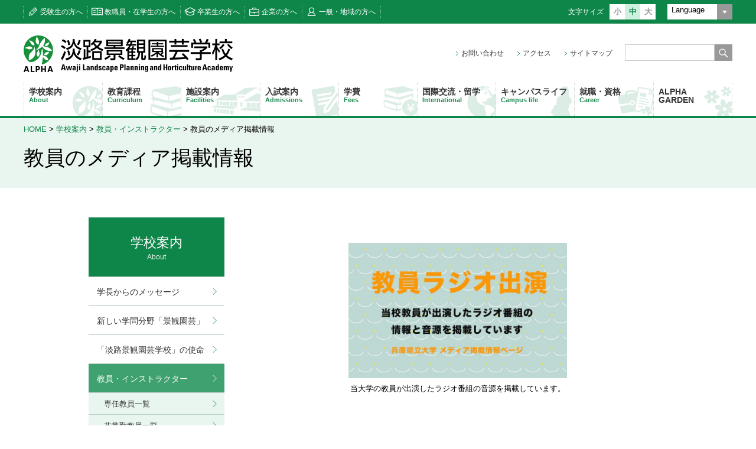

--- FILE ---
content_type: text/html; charset=UTF-8
request_url: https://www.awaji.ac.jp/about/staff/media
body_size: 61588
content:
<!DOCTYPE html>
<html lang="ja" class="no-js">
<head>
<meta charset="UTF-8">
<meta name="viewport" content="width=device-width, initial-scale=1">
<meta name="google-site-verification" content="etGFA6Elin3fLSWlRgjwi1Vtx-LHLeia-J-4oyQL6r0" />
<link rel="profile" href="//gmpg.org/xfn/11">
<link rel="stylesheet" href="https://www.awaji.ac.jp/wp-content/themes/keikan/assets/font-awesome/css/all.css">

<script>(function(html){html.className = html.className.replace(/\bno-js\b/,'js')})(document.documentElement);</script>
<title>教員のメディア掲載情報 &#8211; 兵庫県立淡路景観園芸学校</title>
<meta name='robots' content='max-image-preview:large' />
<link rel='dns-prefetch' href='//fonts.googleapis.com' />
<link rel="alternate" type="application/rss+xml" title="兵庫県立淡路景観園芸学校 &raquo; フィード" href="https://www.awaji.ac.jp/feed" />
<link rel="alternate" type="application/rss+xml" title="兵庫県立淡路景観園芸学校 &raquo; コメントフィード" href="https://www.awaji.ac.jp/comments/feed" />
<link rel="alternate" title="oEmbed (JSON)" type="application/json+oembed" href="https://www.awaji.ac.jp/wp-json/oembed/1.0/embed?url=https%3A%2F%2Fwww.awaji.ac.jp%2Fabout%2Fstaff%2Fmedia" />
<link rel="alternate" title="oEmbed (XML)" type="text/xml+oembed" href="https://www.awaji.ac.jp/wp-json/oembed/1.0/embed?url=https%3A%2F%2Fwww.awaji.ac.jp%2Fabout%2Fstaff%2Fmedia&#038;format=xml" />
<style id='wp-img-auto-sizes-contain-inline-css' type='text/css'>
img:is([sizes=auto i],[sizes^="auto," i]){contain-intrinsic-size:3000px 1500px}
/*# sourceURL=wp-img-auto-sizes-contain-inline-css */
</style>
<link rel='stylesheet' id='sbi_styles-css' href='https://www.awaji.ac.jp/wp-content/plugins/instagram-feed/css/sbi-styles.min.css?ver=6.10.0' type='text/css' media='all' />
<style id='wp-block-library-inline-css' type='text/css'>
:root{--wp-block-synced-color:#7a00df;--wp-block-synced-color--rgb:122,0,223;--wp-bound-block-color:var(--wp-block-synced-color);--wp-editor-canvas-background:#ddd;--wp-admin-theme-color:#007cba;--wp-admin-theme-color--rgb:0,124,186;--wp-admin-theme-color-darker-10:#006ba1;--wp-admin-theme-color-darker-10--rgb:0,107,160.5;--wp-admin-theme-color-darker-20:#005a87;--wp-admin-theme-color-darker-20--rgb:0,90,135;--wp-admin-border-width-focus:2px}@media (min-resolution:192dpi){:root{--wp-admin-border-width-focus:1.5px}}.wp-element-button{cursor:pointer}:root .has-very-light-gray-background-color{background-color:#eee}:root .has-very-dark-gray-background-color{background-color:#313131}:root .has-very-light-gray-color{color:#eee}:root .has-very-dark-gray-color{color:#313131}:root .has-vivid-green-cyan-to-vivid-cyan-blue-gradient-background{background:linear-gradient(135deg,#00d084,#0693e3)}:root .has-purple-crush-gradient-background{background:linear-gradient(135deg,#34e2e4,#4721fb 50%,#ab1dfe)}:root .has-hazy-dawn-gradient-background{background:linear-gradient(135deg,#faaca8,#dad0ec)}:root .has-subdued-olive-gradient-background{background:linear-gradient(135deg,#fafae1,#67a671)}:root .has-atomic-cream-gradient-background{background:linear-gradient(135deg,#fdd79a,#004a59)}:root .has-nightshade-gradient-background{background:linear-gradient(135deg,#330968,#31cdcf)}:root .has-midnight-gradient-background{background:linear-gradient(135deg,#020381,#2874fc)}:root{--wp--preset--font-size--normal:16px;--wp--preset--font-size--huge:42px}.has-regular-font-size{font-size:1em}.has-larger-font-size{font-size:2.625em}.has-normal-font-size{font-size:var(--wp--preset--font-size--normal)}.has-huge-font-size{font-size:var(--wp--preset--font-size--huge)}.has-text-align-center{text-align:center}.has-text-align-left{text-align:left}.has-text-align-right{text-align:right}.has-fit-text{white-space:nowrap!important}#end-resizable-editor-section{display:none}.aligncenter{clear:both}.items-justified-left{justify-content:flex-start}.items-justified-center{justify-content:center}.items-justified-right{justify-content:flex-end}.items-justified-space-between{justify-content:space-between}.screen-reader-text{border:0;clip-path:inset(50%);height:1px;margin:-1px;overflow:hidden;padding:0;position:absolute;width:1px;word-wrap:normal!important}.screen-reader-text:focus{background-color:#ddd;clip-path:none;color:#444;display:block;font-size:1em;height:auto;left:5px;line-height:normal;padding:15px 23px 14px;text-decoration:none;top:5px;width:auto;z-index:100000}html :where(.has-border-color){border-style:solid}html :where([style*=border-top-color]){border-top-style:solid}html :where([style*=border-right-color]){border-right-style:solid}html :where([style*=border-bottom-color]){border-bottom-style:solid}html :where([style*=border-left-color]){border-left-style:solid}html :where([style*=border-width]){border-style:solid}html :where([style*=border-top-width]){border-top-style:solid}html :where([style*=border-right-width]){border-right-style:solid}html :where([style*=border-bottom-width]){border-bottom-style:solid}html :where([style*=border-left-width]){border-left-style:solid}html :where(img[class*=wp-image-]){height:auto;max-width:100%}:where(figure){margin:0 0 1em}html :where(.is-position-sticky){--wp-admin--admin-bar--position-offset:var(--wp-admin--admin-bar--height,0px)}@media screen and (max-width:600px){html :where(.is-position-sticky){--wp-admin--admin-bar--position-offset:0px}}

/*# sourceURL=wp-block-library-inline-css */
</style><style id='global-styles-inline-css' type='text/css'>
:root{--wp--preset--aspect-ratio--square: 1;--wp--preset--aspect-ratio--4-3: 4/3;--wp--preset--aspect-ratio--3-4: 3/4;--wp--preset--aspect-ratio--3-2: 3/2;--wp--preset--aspect-ratio--2-3: 2/3;--wp--preset--aspect-ratio--16-9: 16/9;--wp--preset--aspect-ratio--9-16: 9/16;--wp--preset--color--black: #000000;--wp--preset--color--cyan-bluish-gray: #abb8c3;--wp--preset--color--white: #ffffff;--wp--preset--color--pale-pink: #f78da7;--wp--preset--color--vivid-red: #cf2e2e;--wp--preset--color--luminous-vivid-orange: #ff6900;--wp--preset--color--luminous-vivid-amber: #fcb900;--wp--preset--color--light-green-cyan: #7bdcb5;--wp--preset--color--vivid-green-cyan: #00d084;--wp--preset--color--pale-cyan-blue: #8ed1fc;--wp--preset--color--vivid-cyan-blue: #0693e3;--wp--preset--color--vivid-purple: #9b51e0;--wp--preset--gradient--vivid-cyan-blue-to-vivid-purple: linear-gradient(135deg,rgb(6,147,227) 0%,rgb(155,81,224) 100%);--wp--preset--gradient--light-green-cyan-to-vivid-green-cyan: linear-gradient(135deg,rgb(122,220,180) 0%,rgb(0,208,130) 100%);--wp--preset--gradient--luminous-vivid-amber-to-luminous-vivid-orange: linear-gradient(135deg,rgb(252,185,0) 0%,rgb(255,105,0) 100%);--wp--preset--gradient--luminous-vivid-orange-to-vivid-red: linear-gradient(135deg,rgb(255,105,0) 0%,rgb(207,46,46) 100%);--wp--preset--gradient--very-light-gray-to-cyan-bluish-gray: linear-gradient(135deg,rgb(238,238,238) 0%,rgb(169,184,195) 100%);--wp--preset--gradient--cool-to-warm-spectrum: linear-gradient(135deg,rgb(74,234,220) 0%,rgb(151,120,209) 20%,rgb(207,42,186) 40%,rgb(238,44,130) 60%,rgb(251,105,98) 80%,rgb(254,248,76) 100%);--wp--preset--gradient--blush-light-purple: linear-gradient(135deg,rgb(255,206,236) 0%,rgb(152,150,240) 100%);--wp--preset--gradient--blush-bordeaux: linear-gradient(135deg,rgb(254,205,165) 0%,rgb(254,45,45) 50%,rgb(107,0,62) 100%);--wp--preset--gradient--luminous-dusk: linear-gradient(135deg,rgb(255,203,112) 0%,rgb(199,81,192) 50%,rgb(65,88,208) 100%);--wp--preset--gradient--pale-ocean: linear-gradient(135deg,rgb(255,245,203) 0%,rgb(182,227,212) 50%,rgb(51,167,181) 100%);--wp--preset--gradient--electric-grass: linear-gradient(135deg,rgb(202,248,128) 0%,rgb(113,206,126) 100%);--wp--preset--gradient--midnight: linear-gradient(135deg,rgb(2,3,129) 0%,rgb(40,116,252) 100%);--wp--preset--font-size--small: 13px;--wp--preset--font-size--medium: 20px;--wp--preset--font-size--large: 36px;--wp--preset--font-size--x-large: 42px;--wp--preset--spacing--20: 0.44rem;--wp--preset--spacing--30: 0.67rem;--wp--preset--spacing--40: 1rem;--wp--preset--spacing--50: 1.5rem;--wp--preset--spacing--60: 2.25rem;--wp--preset--spacing--70: 3.38rem;--wp--preset--spacing--80: 5.06rem;--wp--preset--shadow--natural: 6px 6px 9px rgba(0, 0, 0, 0.2);--wp--preset--shadow--deep: 12px 12px 50px rgba(0, 0, 0, 0.4);--wp--preset--shadow--sharp: 6px 6px 0px rgba(0, 0, 0, 0.2);--wp--preset--shadow--outlined: 6px 6px 0px -3px rgb(255, 255, 255), 6px 6px rgb(0, 0, 0);--wp--preset--shadow--crisp: 6px 6px 0px rgb(0, 0, 0);}:where(.is-layout-flex){gap: 0.5em;}:where(.is-layout-grid){gap: 0.5em;}body .is-layout-flex{display: flex;}.is-layout-flex{flex-wrap: wrap;align-items: center;}.is-layout-flex > :is(*, div){margin: 0;}body .is-layout-grid{display: grid;}.is-layout-grid > :is(*, div){margin: 0;}:where(.wp-block-columns.is-layout-flex){gap: 2em;}:where(.wp-block-columns.is-layout-grid){gap: 2em;}:where(.wp-block-post-template.is-layout-flex){gap: 1.25em;}:where(.wp-block-post-template.is-layout-grid){gap: 1.25em;}.has-black-color{color: var(--wp--preset--color--black) !important;}.has-cyan-bluish-gray-color{color: var(--wp--preset--color--cyan-bluish-gray) !important;}.has-white-color{color: var(--wp--preset--color--white) !important;}.has-pale-pink-color{color: var(--wp--preset--color--pale-pink) !important;}.has-vivid-red-color{color: var(--wp--preset--color--vivid-red) !important;}.has-luminous-vivid-orange-color{color: var(--wp--preset--color--luminous-vivid-orange) !important;}.has-luminous-vivid-amber-color{color: var(--wp--preset--color--luminous-vivid-amber) !important;}.has-light-green-cyan-color{color: var(--wp--preset--color--light-green-cyan) !important;}.has-vivid-green-cyan-color{color: var(--wp--preset--color--vivid-green-cyan) !important;}.has-pale-cyan-blue-color{color: var(--wp--preset--color--pale-cyan-blue) !important;}.has-vivid-cyan-blue-color{color: var(--wp--preset--color--vivid-cyan-blue) !important;}.has-vivid-purple-color{color: var(--wp--preset--color--vivid-purple) !important;}.has-black-background-color{background-color: var(--wp--preset--color--black) !important;}.has-cyan-bluish-gray-background-color{background-color: var(--wp--preset--color--cyan-bluish-gray) !important;}.has-white-background-color{background-color: var(--wp--preset--color--white) !important;}.has-pale-pink-background-color{background-color: var(--wp--preset--color--pale-pink) !important;}.has-vivid-red-background-color{background-color: var(--wp--preset--color--vivid-red) !important;}.has-luminous-vivid-orange-background-color{background-color: var(--wp--preset--color--luminous-vivid-orange) !important;}.has-luminous-vivid-amber-background-color{background-color: var(--wp--preset--color--luminous-vivid-amber) !important;}.has-light-green-cyan-background-color{background-color: var(--wp--preset--color--light-green-cyan) !important;}.has-vivid-green-cyan-background-color{background-color: var(--wp--preset--color--vivid-green-cyan) !important;}.has-pale-cyan-blue-background-color{background-color: var(--wp--preset--color--pale-cyan-blue) !important;}.has-vivid-cyan-blue-background-color{background-color: var(--wp--preset--color--vivid-cyan-blue) !important;}.has-vivid-purple-background-color{background-color: var(--wp--preset--color--vivid-purple) !important;}.has-black-border-color{border-color: var(--wp--preset--color--black) !important;}.has-cyan-bluish-gray-border-color{border-color: var(--wp--preset--color--cyan-bluish-gray) !important;}.has-white-border-color{border-color: var(--wp--preset--color--white) !important;}.has-pale-pink-border-color{border-color: var(--wp--preset--color--pale-pink) !important;}.has-vivid-red-border-color{border-color: var(--wp--preset--color--vivid-red) !important;}.has-luminous-vivid-orange-border-color{border-color: var(--wp--preset--color--luminous-vivid-orange) !important;}.has-luminous-vivid-amber-border-color{border-color: var(--wp--preset--color--luminous-vivid-amber) !important;}.has-light-green-cyan-border-color{border-color: var(--wp--preset--color--light-green-cyan) !important;}.has-vivid-green-cyan-border-color{border-color: var(--wp--preset--color--vivid-green-cyan) !important;}.has-pale-cyan-blue-border-color{border-color: var(--wp--preset--color--pale-cyan-blue) !important;}.has-vivid-cyan-blue-border-color{border-color: var(--wp--preset--color--vivid-cyan-blue) !important;}.has-vivid-purple-border-color{border-color: var(--wp--preset--color--vivid-purple) !important;}.has-vivid-cyan-blue-to-vivid-purple-gradient-background{background: var(--wp--preset--gradient--vivid-cyan-blue-to-vivid-purple) !important;}.has-light-green-cyan-to-vivid-green-cyan-gradient-background{background: var(--wp--preset--gradient--light-green-cyan-to-vivid-green-cyan) !important;}.has-luminous-vivid-amber-to-luminous-vivid-orange-gradient-background{background: var(--wp--preset--gradient--luminous-vivid-amber-to-luminous-vivid-orange) !important;}.has-luminous-vivid-orange-to-vivid-red-gradient-background{background: var(--wp--preset--gradient--luminous-vivid-orange-to-vivid-red) !important;}.has-very-light-gray-to-cyan-bluish-gray-gradient-background{background: var(--wp--preset--gradient--very-light-gray-to-cyan-bluish-gray) !important;}.has-cool-to-warm-spectrum-gradient-background{background: var(--wp--preset--gradient--cool-to-warm-spectrum) !important;}.has-blush-light-purple-gradient-background{background: var(--wp--preset--gradient--blush-light-purple) !important;}.has-blush-bordeaux-gradient-background{background: var(--wp--preset--gradient--blush-bordeaux) !important;}.has-luminous-dusk-gradient-background{background: var(--wp--preset--gradient--luminous-dusk) !important;}.has-pale-ocean-gradient-background{background: var(--wp--preset--gradient--pale-ocean) !important;}.has-electric-grass-gradient-background{background: var(--wp--preset--gradient--electric-grass) !important;}.has-midnight-gradient-background{background: var(--wp--preset--gradient--midnight) !important;}.has-small-font-size{font-size: var(--wp--preset--font-size--small) !important;}.has-medium-font-size{font-size: var(--wp--preset--font-size--medium) !important;}.has-large-font-size{font-size: var(--wp--preset--font-size--large) !important;}.has-x-large-font-size{font-size: var(--wp--preset--font-size--x-large) !important;}
/*# sourceURL=global-styles-inline-css */
</style>

<style id='classic-theme-styles-inline-css' type='text/css'>
/*! This file is auto-generated */
.wp-block-button__link{color:#fff;background-color:#32373c;border-radius:9999px;box-shadow:none;text-decoration:none;padding:calc(.667em + 2px) calc(1.333em + 2px);font-size:1.125em}.wp-block-file__button{background:#32373c;color:#fff;text-decoration:none}
/*# sourceURL=/wp-includes/css/classic-themes.min.css */
</style>
<link rel='stylesheet' id='twentysixteen-fonts-css' href='https://fonts.googleapis.com/css?family=Merriweather%3A400%2C700%2C900%2C400italic%2C700italic%2C900italic%7CMontserrat%3A400%2C700%7CInconsolata%3A400&#038;subset=latin%2Clatin-ext' type='text/css' media='all' />
<link rel='stylesheet' id='genericons-css' href='https://www.awaji.ac.jp/wp-content/themes/keikan/genericons/genericons.css?ver=3.4.1' type='text/css' media='all' />
<link rel='stylesheet' id='style-css' href='https://www.awaji.ac.jp/wp-content/themes/keikan/style.css?ver=2512241209' type='text/css' media='all' />
<link rel='stylesheet' id='style-sp-css' href='https://www.awaji.ac.jp/wp-content/themes/keikan/sp.css?ver=2512241221' type='text/css' media='all' />
<link rel='stylesheet' id='UserAccessManagerLoginForm-css' href='https://www.awaji.ac.jp/wp-content/plugins/user-access-manager/assets/css/uamLoginForm.css?ver=2.2.25' type='text/css' media='screen' />
<link rel='stylesheet' id='fancybox-css' href='https://www.awaji.ac.jp/wp-content/plugins/easy-fancybox/fancybox/1.5.4/jquery.fancybox.min.css?ver=6.9' type='text/css' media='screen' />
<link rel='stylesheet' id='wp-pagenavi-css' href='https://www.awaji.ac.jp/wp-content/plugins/wp-pagenavi/pagenavi-css.css?ver=2.70' type='text/css' media='all' />
<script type="text/javascript" src="https://www.awaji.ac.jp/wp-includes/js/jquery/jquery.min.js?ver=3.7.1" id="jquery-core-js"></script>
<script type="text/javascript" src="https://www.awaji.ac.jp/wp-includes/js/jquery/jquery-migrate.min.js?ver=3.4.1" id="jquery-migrate-js"></script>
<script type="text/javascript" id="3d-flip-book-client-locale-loader-js-extra">
/* <![CDATA[ */
var FB3D_CLIENT_LOCALE = {"ajaxurl":"https://www.awaji.ac.jp/wp-admin/admin-ajax.php","dictionary":{"Table of contents":"Table of contents","Close":"Close","Bookmarks":"Bookmarks","Thumbnails":"Thumbnails","Search":"Search","Share":"Share","Facebook":"Facebook","Twitter":"Twitter","Email":"Email","Play":"Play","Previous page":"Previous page","Next page":"Next page","Zoom in":"Zoom in","Zoom out":"Zoom out","Fit view":"Fit view","Auto play":"Auto play","Full screen":"Full screen","More":"More","Smart pan":"Smart pan","Single page":"Single page","Sounds":"Sounds","Stats":"Stats","Print":"Print","Download":"Download","Goto first page":"Goto first page","Goto last page":"Goto last page"},"images":"https://www.awaji.ac.jp/wp-content/plugins/interactive-3d-flipbook-powered-physics-engine/assets/images/","jsData":{"urls":[],"posts":{"ids_mis":[],"ids":[]},"pages":[],"firstPages":[],"bookCtrlProps":[],"bookTemplates":[]},"key":"3d-flip-book","pdfJS":{"pdfJsLib":"https://www.awaji.ac.jp/wp-content/plugins/interactive-3d-flipbook-powered-physics-engine/assets/js/pdf.min.js?ver=4.3.136","pdfJsWorker":"https://www.awaji.ac.jp/wp-content/plugins/interactive-3d-flipbook-powered-physics-engine/assets/js/pdf.worker.js?ver=4.3.136","stablePdfJsLib":"https://www.awaji.ac.jp/wp-content/plugins/interactive-3d-flipbook-powered-physics-engine/assets/js/stable/pdf.min.js?ver=2.5.207","stablePdfJsWorker":"https://www.awaji.ac.jp/wp-content/plugins/interactive-3d-flipbook-powered-physics-engine/assets/js/stable/pdf.worker.js?ver=2.5.207","pdfJsCMapUrl":"https://www.awaji.ac.jp/wp-content/plugins/interactive-3d-flipbook-powered-physics-engine/assets/cmaps/"},"cacheurl":"https://www.awaji.ac.jp/wp-content/uploads/3d-flip-book/cache/","pluginsurl":"https://www.awaji.ac.jp/wp-content/plugins/","pluginurl":"https://www.awaji.ac.jp/wp-content/plugins/interactive-3d-flipbook-powered-physics-engine/","thumbnailSize":{"width":"230","height":"140"},"version":"1.16.17"};
//# sourceURL=3d-flip-book-client-locale-loader-js-extra
/* ]]> */
</script>
<script type="text/javascript" src="https://www.awaji.ac.jp/wp-content/plugins/interactive-3d-flipbook-powered-physics-engine/assets/js/client-locale-loader.js?ver=1.16.17" id="3d-flip-book-client-locale-loader-js" async="async" data-wp-strategy="async"></script>
<link rel="canonical" href="https://www.awaji.ac.jp/about/staff/media" />
<link rel='shortlink' href='https://www.awaji.ac.jp/?p=7521' />
<link rel="icon" href="https://www.awaji.ac.jp/wp-content/uploads/2016/08/cropped-logoicon2-32x32.png" sizes="32x32" />
<link rel="icon" href="https://www.awaji.ac.jp/wp-content/uploads/2016/08/cropped-logoicon2-192x192.png" sizes="192x192" />
<link rel="apple-touch-icon" href="https://www.awaji.ac.jp/wp-content/uploads/2016/08/cropped-logoicon2-180x180.png" />
<meta name="msapplication-TileImage" content="https://www.awaji.ac.jp/wp-content/uploads/2016/08/cropped-logoicon2-270x270.png" />

<!-- Google tag (gtag.js) -->
<script async src="https://www.googletagmanager.com/gtag/js?id=G-0NNZ51NSJJ"></script>
<script>
  window.dataLayer = window.dataLayer || [];
  function gtag(){dataLayer.push(arguments);}
  gtag('js', new Date());

  gtag('config', 'G-0NNZ51NSJJ');
</script>

<!-- User Heat Tag -->
<script type="text/javascript">
(function(add, cla){window['UserHeatTag']=cla;window[cla]=window[cla]||function(){(window[cla].q=window[cla].q||[]).push(arguments)},window[cla].l=1*new Date();var ul=document.createElement('script');var tag = 
document.getElementsByTagName('script')[0];ul.async=1;ul.src=add;tag.parentNode.insertBefore(ul,tag);})('//uh.nakanohito.jp/uhj2/uh.js', '_uhtracker');_uhtracker({id:'uhbOzZnY2Q'});
</script>
<!-- End User Heat Tag -->
</head>

<body class="wp-singular page-template page-template-page-staff page-template-page-staff-php page page-id-7521 page-child parent-pageid-56 wp-theme-keikan metaslider-plugin group-blog page-media page-about/staff-child">
<div class="wrap">
<div id="pagetop"></div>

<!-- ヘッダー -->
<header class="site-header">
	<div id="header_box_wrap">
		<div id="header_box" class="cont_width">

			<!-- Site Logo -->
			<h1 id="site-logo"><a href="https://www.awaji.ac.jp/"><img src="https://www.awaji.ac.jp/wp-content/themes/keikan/images/common/logo.gif" alt="兵庫県立淡路景観園芸学校" /></a></h1>

			<!-- sp button -->
			<div id="sp_btn">
				<div id="btn_menu" class="sp_btn_icon"><img src="https://www.awaji.ac.jp/wp-content/themes/keikan/images/sp/common/btn_menu.gif" alt="メニュー" /></div>
				<div id="btn_target" class="sp_btn_icon"><img src="https://www.awaji.ac.jp/wp-content/themes/keikan/images/sp/common/btn_target.gif" alt="対象者別メニュー" /></div>
			</div>

			<div id="sp_nav_target" class="cont_width">

				<!-- Language -->
				<div id="language">
					<div class="lang_tit">Language</div>
					<ul class="lang_body">
						<li><a href="https://www.awaji.ac.jp/english/">English</a></li>
						<li><a href="https://www.awaji.ac.jp/chinese/">中文</a></li>
					</ul>
				</div>

				<!-- Font Size -->
				<div id="font">
					<div class="font_tit">文字サイズ</div>
					<ul>
						<li class="small">小</li>
						<li class="middle current">中</li>
						<li class="large">大</li>
					</ul>
				</div>

				<!-- Target list -->
				<div id="target_list_wrap">
					<ul id="sp_lang">
						<li id="target_list_en"><a href="https://www.awaji.ac.jp/english/">English</a></li>
						<li id="target_list_ch"><a href="https://www.awaji.ac.jp/chinese/">中文</a></li>
					</ul>
					<ul id="target_list" class="clearfix">
						<li id="target_list_01"><a href="https://www.awaji.ac.jp/admissions/for-applicants/">受験生の方へ</a></li>
						<li id="target_list_02"><a href="https://www.awaji.ac.jp/for-students/">教職員・在学生の方へ</a></li>
						<li id="target_list_03"><a href="https://www.awaji.ac.jp/for-alumni/">卒業生の方へ</a></li>
						<li id="target_list_04"><a href="https://www.awaji.ac.jp/for-company/">企業の方へ</a></li>
						<li id="target_list_05"><a href="https://www.awaji.ac.jp/for-public/">一般・地域の方へ</a></li>
					</ul>
				</div>

				<div class="clear"></div>
			</div>
			<!-- /#sp_nav_target -->

			<div id="sp_nav_menu">

				<!-- Global Navigation -->
				

<div id="global-nav">
  <nav class="cont_width">
    <ul class="clearfix">
      <li id="g-nav_01">
        <a href="https://www.awaji.ac.jp/about/">学校案内<span>About</span></a>
        <div class="g-nav_detail"><div class="g-nav_detail_box"><div class="detail_tit">学校案内</div><ul class="detail_list"><li><a href="https://www.awaji.ac.jp/about/greeting1">学長からのメッセージ</a></li><li><a href="https://www.awaji.ac.jp/about/new_field">新しい学問分野「景観園芸」</a></li><li><a href="https://www.awaji.ac.jp/about/objective">「淡路景観園芸学校」の使命</a></li><li><a href="https://www.awaji.ac.jp/about/staff">教員・インストラクター</a></li></ul><ul class="detail_list"><li><a href="https://www.awaji.ac.jp/about/research">研究・活動報告</a></li><li><a href="https://www.awaji.ac.jp/about/activities">取り組み</a></li><li><a href="https://www.awaji.ac.jp/about/facilities">施設案内</a></li></ul><div class="clear"></div></div></div>      </li>

      <li id="g-nav_02">
        <a href="https://www.awaji.ac.jp/curriculum/">教育課程<span>Curriculum</span></a>
        <div class="g-nav_detail"><div class="g-nav_detail_box"><div class="detail_tit">教育課程</div><ul class="detail_list"><li><a href="https://www.awaji.ac.jp/curriculum/cur_gs-ldh">専門職大学院課程の概要</a></li><li><a href="https://www.awaji.ac.jp/curriculum/cur_htcp">園芸療法課程の概要</a></li><li><a href="https://www.awaji.ac.jp/curriculum/cur_gardener">生涯学習課程の概要</a></li></ul><div class="clear"></div></div></div>      </li>

      <li id="g-nav_03">
        <a href="https://www.awaji.ac.jp/about/facilities/">施設案内<span>Facilities</span></a>
        <div class="g-nav_detail"><div class="g-nav_detail_box"><div class="detail_tit">施設案内</div><ul class="detail_list"><li><a href="https://www.awaji.ac.jp/about/facilities/education">教育・研究施設</a></li><li><a href="https://www.awaji.ac.jp/about/facilities/field">実習フィールド</a></li><li><a href="https://www.awaji.ac.jp/about/facilities/oarea">交流・一般公開施設群</a></li><li><a href="https://www.awaji.ac.jp/about/facilities/universal">バリアフリー情報</a></li></ul><ul class="detail_list"><li><a href="https://www.awaji.ac.jp/about/facilities/tour">見学・視察案内申込書</a></li></ul><div class="clear"></div></div></div><!--
        <div class="g-nav_detail">
          <div class="g-nav_detail_box">
            <div class="detail_tit">施設案内</div>
            <ul class="detail_list">
              <li><a href="https://www.awaji.ac.jp/about/facilities/education/">教育・研究施設</a></li>
              <li><a href="https://www.awaji.ac.jp/about/facilities/field/">実習フィールド</a></li>
              <li><a href="https://www.awaji.ac.jp/about/facilities/oarea/">交流・一般公開施設群</a></li>
              <li><a href="https://www.awaji.ac.jp/about/facilities/tour/">見学・視察案内申込書</a></li>
            </ul>
            <div class="clear"></div>
          </div>
        </div>
-->
      </li>

      <li id="g-nav_04">
        <a href="https://www.awaji.ac.jp/admissions/">入試案内<span>Admissions</span></a>
        <div class="g-nav_detail"><div class="g-nav_detail_box"><div class="detail_tit">入試案内</div><ul class="detail_list"><li><a href="https://www.awaji.ac.jp/admissions/for-applicants">受験生の方へ</a></li><li><a href="https://www.awaji.ac.jp/admissions/examination">入試情報</a></li><li><a href="https://www.awaji.ac.jp/admissions/keikanengei-senmonkensyu-kadaikaiketsu">景観園芸専門研修（課題解決型）研修生募集</a></li><li><a href="https://www.awaji.ac.jp/admissions/apply">生涯学習課程 受講生募集</a></li></ul><ul class="detail_list"><li><a href="https://www.awaji.ac.jp/admissions/adm_contact">受験・受講に関するお問い合わせ</a></li></ul><div class="clear"></div></div></div>      </li>

      <li id="g-nav_09">
        <a href="https://www.awaji.ac.jp/fee/">学費<span>Fees</span></a>
              </li>

      <li id="g-nav_05">
        <a href="https://www.awaji.ac.jp/international/">国際交流・留学<span>International</span></a>
        <div class="g-nav_detail"><div class="g-nav_detail_box"><div class="detail_tit">国際交流・留学</div><ul class="detail_list"><li><a href="https://www.awaji.ac.jp/international/east_asia_center1">１．景観創成国際連携センターの活動</a></li><li><a href="https://www.awaji.ac.jp/international/academicexchange">２．海外の提携教育研究機関等との学術交流</a></li><li><a href="https://www.awaji.ac.jp/international/guestprofessor">３．海外からの客員教員の招聘</a></li><li><a href="https://www.awaji.ac.jp/international/sympojium">４．国際会議やシンポジウムの開催、交流活動など</a></li></ul><ul class="detail_list"><li><a href="https://www.awaji.ac.jp/international/abroad">５．海外での学会、国際会議・シンポジウムへの参加、研究活動など</a></li><li><a href="https://www.awaji.ac.jp/international/students">６．海外の学生との国際学生交流</a></li><li><a href="https://www.awaji.ac.jp/international/study_abroad">７．留学プログラム</a></li><li><a href="https://www.awaji.ac.jp/international/foreignstudents">８．海外からの留学生の受け入れ</a></li></ul><ul class="detail_list"><li><a href="https://www.awaji.ac.jp/international/past-articles">９．過去の更新履歴</a></li></ul><div class="clear"></div></div></div>      </li>

      <li id="g-nav_06">
        <a href="https://www.awaji.ac.jp/campuslife/">キャンパスライフ<span>Campus life</span></a>
              </li>

      <li id="g-nav_07">
        <a href="https://www.awaji.ac.jp/career/">就職・資格<span>Career</span></a>
        <div class="g-nav_detail"><div class="g-nav_detail_box"><div class="detail_tit">就職・資格</div><ul class="detail_list"><li><a href="https://www.awaji.ac.jp/career/result">就職実績</a></li><li><a href="https://www.awaji.ac.jp/career/action">修了生の活躍</a></li></ul><div class="clear"></div></div></div>      </li>

      <li id="g-nav_08">
        <a href="https://www.awaji.ac.jp/alphagarden/">ALPHA <br class="sp-hidden" />GARDEN</a>
        <div class="g-nav_detail">
          <div class="g-nav_detail_box">
            <div class="detail_tit">ALPHA GARDEN</div>
            <ul class="detail_list">
              <li><a href="https://www.awaji.ac.jp/alphagarden/migoro/">見頃の植物</a></li>
              <li><a href="https://www.awaji.ac.jp/alphagarden/map/">ガーデンマップ</a></li>
              <li><a href="https://www.awaji.ac.jp/alphagarden/guide/">ガーデンガイド</a></li>
              <li><a href="https://www.awaji.ac.jp/alphagarden/cafeteria/">カフェテリア「風の詩」</a></li>
            </ul>
            <ul class="detail_list">
              <li><a href="https://www.awaji.ac.jp/alphagarden/kaika/">四季の開花情報</a></li>
              <li><a href="https://www.awaji.ac.jp/alphagarden/alphamate/">アルファメイト</a></li>
              <li><a href="https://www.awaji.ac.jp/alphagarden/report/">ALPHAガーデン便り</a></li>
            </ul>
            <div class="clear"></div>
          </div>
        </div>
      </li>

    </ul>
  </nav>
</div>
				<!-- Header Navi -->
				<nav id="h-nav">
					<ul>
						<li><a href="https://www.awaji.ac.jp/contact/">お問い合わせ</a></li>
						<li><a href="https://www.awaji.ac.jp/basic-information/access/">アクセス</a></li>
						<li><a href="https://www.awaji.ac.jp/sitemap/">サイトマップ</a></li>
					</ul>
				</nav>

				<!-- Header Search -->
				<div id="h-search">
					
<form role="search" method="get" class="search-form" action="https://www.awaji.ac.jp/index.php">
	<label>
		<input type="search" class="search-field" value="" name="s" />
	</label>
	<button type="submit" class="search-submit"><span class="screen-reader-text">検索</span></button>
</form>
				</div>

				<!-- close -->
				<div id="sp-menu_close">× CLOSE</div>

				<div class="clear"></div>
			</div>
			<!-- /#sp_nav_slide -->

		</div>
	</div>

<div id="pagetitle_wrap">
  <div id="bread_wrap" class="cont_width">
    <div id="breadcrumb"><a href="https://www.awaji.ac.jp/" class="home">HOME</a>&nbsp;&gt;&nbsp;<a href="https://www.awaji.ac.jp/about">学校案内</a>&nbsp;&gt;&nbsp;<a href="https://www.awaji.ac.jp/about/staff">教員・インストラクター</a>&nbsp;&gt;&nbsp;教員のメディア掲載情報</div>  </div>

  <h2 id="pagetitle">教員のメディア掲載情報</h2>

</div>
</header>

<!-- メイン -->
<div id="main">

<div class="content_area">
<div class="page_content">


<!-- 固定ページ -->
  <div id="post-7521" class="post-7521 page type-page status-publish hentry">
    <div class="page_post">
                          <div class="page_post"><p>&nbsp;</p>
<figure id="attachment_7522" aria-describedby="caption-attachment-7522" style="width: 370px" class="wp-caption aligncenter"><a href="https://www.u-hyogo.ac.jp/about/sns/"><img fetchpriority="high" decoding="async" class="wp-image-7522" src="https://www.awaji.ac.jp/wp-content/uploads/2021/02/ae46b1f460ee46f789c27b264a6cb421-320x198.jpg" alt="" width="370" height="229" srcset="https://www.awaji.ac.jp/wp-content/uploads/2021/02/ae46b1f460ee46f789c27b264a6cb421-320x198.jpg 320w, https://www.awaji.ac.jp/wp-content/uploads/2021/02/ae46b1f460ee46f789c27b264a6cb421-1024x634.jpg 1024w, https://www.awaji.ac.jp/wp-content/uploads/2021/02/ae46b1f460ee46f789c27b264a6cb421-768x476.jpg 768w, https://www.awaji.ac.jp/wp-content/uploads/2021/02/ae46b1f460ee46f789c27b264a6cb421-1536x952.jpg 1536w, https://www.awaji.ac.jp/wp-content/uploads/2021/02/ae46b1f460ee46f789c27b264a6cb421-2048x1269.jpg 2048w, https://www.awaji.ac.jp/wp-content/uploads/2021/02/ae46b1f460ee46f789c27b264a6cb421-1200x743.jpg 1200w" sizes="(max-width: 370px) 85vw, 370px" /></a><figcaption id="caption-attachment-7522" class="wp-caption-text">当大学の教員が出演したラジオ番組の音源を掲載しています。</figcaption></figure>
<p><a href="https://www.u-hyogo.ac.jp/outline/media/radio/index.html"><br style="clear: both"><br />
 </a></p>
<h3><span style="text-decoration: underline"><span style="font-size: 120%"><span style="font-size: 1.14em"><span style="font-size: 90%">淡路景観園芸学校／緑環境景観マネジメント研究科 山本聡 教授</span></span></span></span><strong><span style="text-decoration: underline"><span style="font-size: 120%"><span style="font-size: 1.14em"><br />
</span></span></span><span style="font-size: 120%"><span style="color: #333333;font-size: 14px">番組名：ラジオ関西谷五郎の笑って暮らそう「こちら兵庫県立大学です！」</span></span><span style="font-size: 120%"><span style="color: #333333;font-size: 14px"><br />
</span></span><span style="font-size: 120%"><span style="color: #333333;font-size: 14px">放送日：2024年8月18日（日）<br />
</span><span style="color: #333333;font-size: 14px">放送内容：<a href="https://u-hyogo-webmag.com/archives/article/20240818radikan" target="_blank" rel="noopener">地域の自然景観の探索と保全</a></span></span></strong></h3>
<h3><span style="text-decoration: underline"><span style="font-size: 120%"><span style="font-size: 1.14em"><span style="font-size: 90%">淡路景観園芸学校／園芸療法課程 剱持卓也 講師</span></span></span></span><strong><span style="text-decoration: underline"><span style="font-size: 120%"><span style="font-size: 1.14em"><br />
</span></span></span><span style="font-size: 120%"><span style="color: #333333;font-size: 14px">番組名：ラジオ関西　水曜ききもん「こちら兵庫県立大学です！」</span></span><span style="font-size: 120%"><span style="color: #333333;font-size: 14px"><br />
</span></span><span style="font-size: 120%"><span style="color: #333333;font-size: 14px">放送日：2023年11月1日（月）<br />
</span><span style="color: #333333;font-size: 14px">放送内容：<a href="https://u-hyogo-webmag.com/archives/article/20231101radikan" target="_blank" rel="noopener">植物を介して人と人が関わること －園芸療法のエッセンス－</a></span></span></strong></h3>
<h3><span style="text-decoration: underline"><span style="font-size: 120%"><span style="font-size: 1.14em"><span style="font-size: 90%">淡路景観園芸学校／緑環境景観マネジメント研究科 田淵美也子 准教授</span></span></span></span><strong><span style="text-decoration: underline"><span style="font-size: 120%"><span style="font-size: 1.14em"><br />
</span></span></span><span style="font-size: 120%"><span style="color: #333333;font-size: 14px">番組名：ラジオ関西　水曜ききもん「こちら兵庫県立大学です！」</span></span><span style="font-size: 120%"><span style="color: #333333;font-size: 14px"><br />
</span></span><span style="font-size: 120%"><span style="color: #333333;font-size: 14px">放送日：2023年3月1日（水）<br />
</span><span style="color: #333333;font-size: 14px">放送内容：<a href="https://u-hyogo-webmag.com/archives/article/20230301radikan" target="_blank" rel="noopener">ナチュラリスティックガーデンのすすめ</a></span></span></strong></h3>
<h3><span style="text-decoration: underline"><span style="font-size: 120%">淡路景観園芸学校／緑環境景観マネジメント研究科　新保奈穂美 准教授</span></span><br />
<strong><span style="color: #333333;font-size: 14px">番組名：ラジオ関西　PUSH! 「こちら兵庫県立大学です！」<br />
</span><span style="color: #333333;font-size: 14px">放送日：2022年2</span><span style="color: #333333;font-size: 14px">月1日（火）<br />
</span><span style="color: #333333;font-size: 14px">放送内容：<a href="https://u-hyogo-webmag.com/archives/article/0201rajikan35" target="_blank" rel="noopener">新たな都市のあり方に向けて：「農」を使ったまちづくり</a><br />
</span></strong></h3>
<p>&nbsp;</p>
<dl>
<dt>
<dl>
<dd>
<h3><span style="text-decoration: underline"><span style="font-size: 120%">淡路景観園芸学校／緑環境景観マネジメント研究科　札埜高志 准教授</span></span><br />
<span style="color: #333333;font-size: 14px">番組名：ラジオ関西　PUSH!&nbsp;<br />
</span><span style="color: #333333;font-size: 14px">放送日：2021年2</span><span style="color: #333333;font-size: 14px">月8日（月）<br />
</span><span style="color: #333333;font-size: 14px">放送内容：<a href="https://u-hyogo-webmag.com/archives/article/0309rajikan23" target="_blank" rel="noopener">持続可能な社会実現に向けて竹林を農業資材として活用する</a></span></h3>
<h3><span style="text-decoration: underline"><span style="font-size: 120%">淡路景観園芸学校／緑環境景観マネジメント研究科　澤田佳宏 准教授</span></span><br />
<span style="color: #333333;font-size: 14px">番組名：ラジオ関西　PUSH!<br />
</span><span style="color: #333333;font-size: 14px">放送日：2020年</span><span style="color: #333333;font-size: 14px">11月9日（月）<br />
</span><span style="color: #333333;font-size: 14px">放送内容：</span><a style="font-size: 14px" href="https://u-hyogo-webmag.com/archives/article/1211rajikan20" target="_blank" rel="noopener">里のくさはらの自然を楽しむ、守る</a></h3>
<h3><span style="font-size: 1.14em"><span style="font-size: 90%"><span style="text-decoration: underline"><span style="font-size: 120%">淡路景観園芸学校／園芸療法課程 豊田正博 教授</span></span></span><br />
</span><span style="color: #333333;font-size: 14px">番組名：ラジオ関西　時間です！林編集長<br />
</span><span style="color: #333333;font-size: 14px">放送日：2019年6月10日（月）<br />
</span><span style="font-size: 80%"><span style="color: #333333">放送内容：</span>人が人らしく生きるために　～脳から考える園芸療法の効果～</span></h3>
<h3><span style="color: #000000;font-size: 120%;text-decoration: underline">淡路景観園芸学校／園芸療法課程 金子みどり 講師<br />
</span><span style="font-size: 80%">番組名：ラジオ関西　三上公也の情報アサイチ！</span><br />
<span style="font-size: 80%">放送日：2018年10月29日（月）</span><br />
<span style="font-size: 80%">放送内容：エンド　オブ　ライフ期における園芸療法</span></h3>
<h3><span style="color: #0f8649;font-size: 1.14em"><span style="text-decoration: underline;font-size: 100%"><span style="color: #000000;text-decoration: underline">淡路景観園芸学校／緑環境景観マネジメント研究科　嶽山洋志 准教授</span></span><br />
</span><span style="font-size: 80%">番組名：ラジオ関西　三上公也の情報アサイチ！</span><br />
<span style="font-size: 80%">放送日：2017年9月11日（月）</span><br />
<span style="font-size: 80%">放送内容：子どもの創造力が育つ遊び場のデザイン</span></h3>
<h3><span style="color: #0f8649;font-size: 1.14em"><span style="text-decoration: underline"><span style="font-size: 100%;color: #000000;text-decoration: underline">淡路景観園芸学校／緑環境景観マネジメント研究科　平田富士男 教授</span></span><br />
</span><span style="font-size: 80%">番組名：ラジオ関西　三上公也の情報アサイチ！</span><br />
<span style="font-size: 80%">放送日：2016年2月8日（月曜日）</span><br />
<span style="font-size: 80%">放送内容：花と緑でまちを元気にする「まちづくりガーデナー」を育てる</span></h3>
</dd>
</dl>
<dl>
<dd>
<dl>
<dd>
<dl>
<dt>
<dl></dl>
</dt>
</dl>
<dl></dl>
</dd>
</dl>
<dl></dl>
</dd>
</dl>
</dt>
</dl>
</div>
            </div>

            
  </div>



<div class="clear"></div>

</div><!-- .page_content -->


<div id="page_side">

<!-- データ取得 end -->

<!-- タイトル設定 -->
<!-- タイトル設定 end -->

<!-- リスト出力 -->
<div id="side_nav">
	<div class="side_nav_tit">
	<a href="https://www.awaji.ac.jp/about/">
		<span class="sn_tit">学校案内</span>
		<span class="sn_tit_en">About</span>
	</a>
	</div>
	<div class="side_nav_list">
	<ul class="snl_parent level_2">
		<li class="page_item page-item-27"><a href="https://www.awaji.ac.jp/about/greeting1">学長からのメッセージ</a></li>
<li class="page_item page-item-52"><a href="https://www.awaji.ac.jp/about/new_field">新しい学問分野「景観園芸」</a></li>
<li class="page_item page-item-112"><a href="https://www.awaji.ac.jp/about/objective">「淡路景観園芸学校」の使命</a></li>
<li class="page_item page-item-56 page_item_has_children current_page_ancestor current_page_parent"><a href="https://www.awaji.ac.jp/about/staff">教員・インストラクター</a>
<ul class='children'>
	<li class="page_item page-item-64 page_item_has_children"><a href="https://www.awaji.ac.jp/about/staff/sennin">専任教員一覧</a>
	<ul class='children'>
		<li class="page_item page-item-9846"><a href="https://www.awaji.ac.jp/about/staff/sennin/hinoue">樋上　啓子</a></li>
		<li class="page_item page-item-10754"><a href="https://www.awaji.ac.jp/about/staff/sennin/mita">三田　清華</a></li>
		<li class="page_item page-item-10499"><a href="https://www.awaji.ac.jp/about/staff/sennin/tazaki">田崎　史江</a></li>
		<li class="page_item page-item-8438"><a href="https://www.awaji.ac.jp/about/staff/sennin/kenmochi">剱持　卓也</a></li>
		<li class="page_item page-item-385 page_item_has_children"><a href="https://www.awaji.ac.jp/about/staff/sennin/fujiwara">藤原　道郎　景観植物資源部門・教授</a>
		<ul class='children'>
			<li class="page_item page-item-10952"><a href="https://www.awaji.ac.jp/about/staff/sennin/fujiwara/ecosummit2016%e3%81%ab%e5%8f%82%e5%8a%a0%e7%99%ba%e8%a1%a8%ef%bc%88%e8%97%a4%e5%8e%9f%ef%bc%89">プロフィール</a></li>
			<li class="page_item page-item-1193"><a href="https://www.awaji.ac.jp/about/staff/sennin/fujiwara/shinsai">東日本大震災被災地（仙台湾岸）報告</a></li>
			<li class="page_item page-item-2479"><a href="https://www.awaji.ac.jp/about/staff/sennin/fujiwara/ecosummit2016%e3%81%ab%e5%8f%82%e5%8a%a0%e7%99%ba%e8%a1%a8%ef%bc%88%e8%97%a4%e5%8e%9f%ef%bc%89-2">Montpellierでの学会参加</a></li>
			<li class="page_item page-item-2491"><a href="https://www.awaji.ac.jp/about/staff/sennin/fujiwara/%e4%b8%ad%e5%9b%bd%e8%8f%af%e5%8d%97%e7%90%86%e5%b7%a5%e5%a4%a7%e5%ad%a6%e3%81%a7%e3%81%ae%e3%82%bb%e3%83%9f%e3%83%8a%e3%83%bc%e3%82%92%e5%ae%9f%e6%96%bd%e3%81%97%e3%81%be%e3%81%97%e3%81%9f%ef%bc%88">中国華南理工大学でのセミナーを実施しました（沈教授・藤原研究科長）</a></li>
		</ul>
</li>
		<li class="page_item page-item-388"><a href="https://www.awaji.ac.jp/about/staff/sennin/oyabu">大藪　崇司</a></li>
		<li class="page_item page-item-390 page_item_has_children"><a href="https://www.awaji.ac.jp/about/staff/sennin/yamamoto">山本　聡　景観植物資源部門・教授</a>
		<ul class='children'>
			<li class="page_item page-item-1057"><a href="https://www.awaji.ac.jp/about/staff/sennin/yamamoto/profile">山本聡プロフィール</a></li>
		</ul>
</li>
		<li class="page_item page-item-392"><a href="https://www.awaji.ac.jp/about/staff/sennin/sawada">澤田 佳宏</a></li>
		<li class="page_item page-item-6997"><a href="https://www.awaji.ac.jp/about/staff/sennin/shen">沈　悦　景観デザイン部門・教授　</a></li>
		<li class="page_item page-item-397 page_item_has_children"><a href="https://www.awaji.ac.jp/about/staff/sennin/takeda">竹田　直樹　景観デザイン部門・准教授</a>
		<ul class='children'>
			<li class="page_item page-item-1059"><a href="https://www.awaji.ac.jp/about/staff/sennin/takeda/profile">竹田直樹プロフィール</a></li>
		</ul>
</li>
		<li class="page_item page-item-401"><a href="https://www.awaji.ac.jp/about/staff/sennin/iwasaki">岩崎　哲也　景観デザイン部門・准教授</a></li>
		<li class="page_item page-item-403 page_item_has_children"><a href="https://www.awaji.ac.jp/about/staff/sennin/mino">美濃　伸之　景観マネジメント部門・教授</a>
		<ul class='children'>
			<li class="page_item page-item-1424"><a href="https://www.awaji.ac.jp/about/staff/sennin/mino/profile">美濃伸之プロフィール</a></li>
		</ul>
</li>
		<li class="page_item page-item-270"><a href="https://www.awaji.ac.jp/about/staff/sennin/takeyama">嶽山　洋志</a></li>
		<li class="page_item page-item-10501"><a href="https://www.awaji.ac.jp/about/staff/sennin/tsukada">塚田　伸也</a></li>
		<li class="page_item page-item-10752"><a href="https://www.awaji.ac.jp/about/staff/sennin/ogura">小椋　菜美</a></li>
		<li class="page_item page-item-412"><a href="https://www.awaji.ac.jp/about/staff/sennin/shirakawa">白川　勝信</a></li>
		<li class="page_item page-item-410"><a href="https://www.awaji.ac.jp/about/staff/sennin/furuta">古田　菜穂子</a></li>
	</ul>
</li>
	<li class="page_item page-item-66"><a href="https://www.awaji.ac.jp/about/staff/kennin">非常勤教員一覧</a></li>
	<li class="page_item page-item-68 page_item_has_children"><a href="https://www.awaji.ac.jp/about/staff/instructor">インストラクター一覧</a>
	<ul class='children'>
		<li class="page_item page-item-204"><a href="https://www.awaji.ac.jp/about/staff/instructor/oda">尾田 顕子　景観園芸専門員・インストラクター</a></li>
		<li class="page_item page-item-7598"><a href="https://www.awaji.ac.jp/about/staff/instructor/kanehara">金原 淳一　景観園芸専門員・インストラクター</a></li>
		<li class="page_item page-item-10495"><a href="https://www.awaji.ac.jp/about/staff/instructor/nishizumi">西住 真則　景観園芸専門員・インストラクター</a></li>
		<li class="page_item page-item-7596"><a href="https://www.awaji.ac.jp/about/staff/instructor/fujita">藤田 楓加　景観園芸専門員・インストラクター</a></li>
		<li class="page_item page-item-210"><a href="https://www.awaji.ac.jp/about/staff/instructor/mitsunari">光成 麻美　景観園芸専門員・インストラクター</a></li>
		<li class="page_item page-item-9859"><a href="https://www.awaji.ac.jp/about/staff/instructor/mori">森　晴美　景観園芸専門員・インストラクター</a></li>
	</ul>
</li>
	<li class="page_item page-item-7521 current_page_item"><a href="https://www.awaji.ac.jp/about/staff/media" aria-current="page">教員のメディア掲載情報</a></li>
	<li class="page_item page-item-70"><a href="https://www.awaji.ac.jp/about/staff/offering">教員公募</a></li>
</ul>
</li>
<li class="page_item page-item-58 page_item_has_children"><a href="https://www.awaji.ac.jp/about/research">研究・活動報告</a>
<ul class='children'>
	<li class="page_item page-item-9639 page_item_has_children"><a href="https://www.awaji.ac.jp/about/research/alpha">学校報 ALPHA</a>
	<ul class='children'>
		<li class="page_item page-item-9645"><a href="https://www.awaji.ac.jp/about/research/alpha/alpha-2022">ALPHA 2022</a></li>
		<li class="page_item page-item-10390"><a href="https://www.awaji.ac.jp/about/research/alpha/alpha-2023">ALPHA 2023</a></li>
	</ul>
</li>
	<li class="page_item page-item-5853 page_item_has_children"><a href="https://www.awaji.ac.jp/about/research/kiyou">紀要：景観園芸研究</a>
	<ul class='children'>
		<li class="page_item page-item-10531"><a href="https://www.awaji.ac.jp/about/research/kiyou/2025-2">2025年　景観園芸研究 第25号</a></li>
		<li class="page_item page-item-9945"><a href="https://www.awaji.ac.jp/about/research/kiyou/2024-2">2024年　景観園芸研究 第24号</a></li>
		<li class="page_item page-item-9398"><a href="https://www.awaji.ac.jp/about/research/kiyou/2023-2">2023年　景観園芸研究 第23号</a></li>
		<li class="page_item page-item-8506"><a href="https://www.awaji.ac.jp/about/research/kiyou/2021-2">2022年　景観園芸研究 第22号</a></li>
		<li class="page_item page-item-7254"><a href="https://www.awaji.ac.jp/about/research/kiyou/2020-2">2020年　景観園芸研究 第21号</a></li>
		<li class="page_item page-item-6432"><a href="https://www.awaji.ac.jp/about/research/kiyou/2019-2">2019年　景観園芸研究 第20号</a></li>
		<li class="page_item page-item-5857"><a href="https://www.awaji.ac.jp/about/research/kiyou/2018-2">2018年　景観園芸研究 第19号</a></li>
	</ul>
</li>
	<li class="page_item page-item-114"><a href="https://www.awaji.ac.jp/about/research/h21">平成21年（2009年）以前の研究・活動報告一覧</a></li>
</ul>
</li>
<li class="page_item page-item-60 page_item_has_children"><a href="https://www.awaji.ac.jp/about/activities">取り組み</a>
<ul class='children'>
	<li class="page_item page-item-6017"><a href="https://www.awaji.ac.jp/about/activities/ceremony_20th">兵庫県立淡路景観園芸学校開学20周年記念式典の開催</a></li>
	<li class="page_item page-item-98"><a href="https://www.awaji.ac.jp/about/activities/fukkoshienhoshin">東日本大震災からの復興支援方針と活動の記録</a></li>
</ul>
</li>
<li class="page_item page-item-62 page_item_has_children"><a href="https://www.awaji.ac.jp/about/facilities">施設案内</a>
<ul class='children'>
	<li class="page_item page-item-104"><a href="https://www.awaji.ac.jp/about/facilities/education">教育・研究施設</a></li>
	<li class="page_item page-item-106"><a href="https://www.awaji.ac.jp/about/facilities/field">実習フィールド</a></li>
	<li class="page_item page-item-108"><a href="https://www.awaji.ac.jp/about/facilities/oarea">交流・一般公開施設群</a></li>
	<li class="page_item page-item-8396"><a href="https://www.awaji.ac.jp/about/facilities/universal">バリアフリー情報</a></li>
	<li class="page_item page-item-110"><a href="https://www.awaji.ac.jp/about/facilities/tour">見学・視察案内申込書</a></li>
</ul>
</li>

				 
	</ul>
	</div>
</div>
<!-- リスト出力end -->

<!-- バナー -->
<div class="side_bn">
		<ul>
				<li class="linkimg"><a href="https://www.awaji.ac.jp/seminar"><img src="https://www.awaji.ac.jp/wp-content/uploads/2018/04/seminar_banner_230x90.jpg" alt="ランドスケープの新潮流セミナー" /></a></li>
				<li class="linkimg"><a href="https://www.awaji.ac.jp/gs-ldh/about" target="blank"><img src="https://www.awaji.ac.jp/wp-content/uploads/2016/07/bn_gs-ldh.jpg" alt="未来を見つけたい人ここにしかない学び" /></a></li>
			</ul>
	</div>
<!-- バナー end -->

</div>
<!-- /#page_side --><div class="clear"></div>
</div><!-- .content_area -->


	<div class="clear"></div>
</div>
<!-- /#main -->

<!-- フッター -->
<footer id="site-footer">
  <div id="footer_box">
    <div id="f-addr">
      <span id="f-addr_name">兵庫県立淡路景観園芸学校</span>
      <div id="f-addr_box">
        <span id="f-addr_addr">〒656-1726 兵庫県淡路市野島常盤954-2　<br class="pc-hidden" />TEL：0799-82-3131　FAX：0799-82-3124</span>
      </div>
    </div>
    <div id="f-sns">
		<a href="https://www.facebook.com/profile.php?id=100034332192983" target="_blank" title="兵庫県立淡路景観園芸学校公式Facebookページ" class="f-sns-fb"><i class="fa-brands fa-facebook icon"></i></a>
		<a href="https://www.instagram.com/alpha_awaji/" target="_blank" title="兵庫県立淡路景観園芸学校公式インスタグラム" class="f-sns-insta"><i class="fa-brands fa-instagram icon"></i></a>
		<a href="https://www.youtube.com/channel/UCsdxuOkvYxumc3kxs5IJnRw" target="_blank" title="兵庫県立淡路景観園芸学校公式YouTubeチャンネル" class="f-sns-yt"><i class="fa-brands fa-youtube icon"></i></a>
	</div>
    <ul id="group-link">
      <li id="group-link_02"><a href="https://www.awaji.ac.jp/gs-ldh/" target="_blank"><div class="group-link-arrow"></div><div class="group-link-text"><span class="group-link-text-sub">兵庫県立大学大学院</span><span class="group-link-text-main">緑環境景観マネジメント研究科</span></div></a></li>
      <li id="group-link_03"><a href="https://www.awaji.ac.jp/htcp/" target="_blank"><div class="group-link-arrow"></div><div class="group-link-text"><span class="group-link-text-sub">兵庫県立淡路景観園芸学校</span><span class="group-link-text-main">園芸療法課程</span></div></a></li>
      <li id="group-link_04"><a href="https://www.awaji.ac.jp/gardener/" target="_blank"><div class="group-link-arrow"></div><div class="group-link-text"><span class="group-link-text-sub">兵庫県立淡路景観園芸学校</span><span class="group-link-text-main">生涯学習課程</span></div></a></li>
      <li id="group-link_05"><a href="https://www.awaji.ac.jp/alphagarden/" target="_blank"><div class="group-link-arrow"></div><div class="group-link-text"><span class="group-link-text-main">ALPHA GARDEN</span></div></a></li>
    </ul>
  </div>
  <div id="f-btm">
    <div id="f-btm_box">
      <nav id="f-nav">
        <ul class="clearfix">
          <li><a href="https://www.awaji.ac.jp/privacy/">個人情報保護方針</a></li>
          <li><a href="https://www.awaji.ac.jp/basic-information/faq/">よくあるご質問</a></li>
        </ul>
      </nav>
      <div id="copyright">© Hyogo Prefectural Awaji Landscape Planning & Horticulture Academy. All Rights Reserved.</div>
      <div class="clear"></div>
    </div>
  </div>
</footer>

<div id="totop" class="linkimg"><a href="#pagetop">PAGE TOP</a></div>
</div>

<script type="speculationrules">
{"prefetch":[{"source":"document","where":{"and":[{"href_matches":"/*"},{"not":{"href_matches":["/wp-*.php","/wp-admin/*","/wp-content/uploads/*","/wp-content/*","/wp-content/plugins/*","/wp-content/themes/keikan/*","/*\\?(.+)"]}},{"not":{"selector_matches":"a[rel~=\"nofollow\"]"}},{"not":{"selector_matches":".no-prefetch, .no-prefetch a"}}]},"eagerness":"conservative"}]}
</script>
<!-- Instagram Feed JS -->
<script type="text/javascript">
var sbiajaxurl = "https://www.awaji.ac.jp/wp-admin/admin-ajax.php";
</script>
<script type="text/javascript" src="https://www.awaji.ac.jp/wp-content/themes/keikan/js/skip-link-focus-fix.js?ver=20160412" id="twentysixteen-skip-link-focus-fix-js"></script>
<script type="text/javascript" id="twentysixteen-script-js-extra">
/* <![CDATA[ */
var screenReaderText = {"expand":"\u30b5\u30d6\u30e1\u30cb\u30e5\u30fc\u3092\u5c55\u958b","collapse":"\u30b5\u30d6\u30e1\u30cb\u30e5\u30fc\u3092\u9589\u3058\u308b"};
//# sourceURL=twentysixteen-script-js-extra
/* ]]> */
</script>
<script type="text/javascript" src="https://www.awaji.ac.jp/wp-content/themes/keikan/js/functions.js?ver=20160412" id="twentysixteen-script-js"></script>
<script type="text/javascript" src="https://www.awaji.ac.jp/wp-content/themes/keikan/js/scripts.js?ver=6.9" id="original-scripts-js"></script>
<script type="text/javascript" src="https://www.awaji.ac.jp/wp-content/plugins/easy-fancybox/vendor/purify.min.js?ver=6.9" id="fancybox-purify-js"></script>
<script type="text/javascript" id="jquery-fancybox-js-extra">
/* <![CDATA[ */
var efb_i18n = {"close":"Close","next":"Next","prev":"Previous","startSlideshow":"Start slideshow","toggleSize":"Toggle size"};
//# sourceURL=jquery-fancybox-js-extra
/* ]]> */
</script>
<script type="text/javascript" src="https://www.awaji.ac.jp/wp-content/plugins/easy-fancybox/fancybox/1.5.4/jquery.fancybox.min.js?ver=6.9" id="jquery-fancybox-js"></script>
<script type="text/javascript" id="jquery-fancybox-js-after">
/* <![CDATA[ */
var fb_timeout, fb_opts={'autoScale':true,'showCloseButton':true,'margin':20,'pixelRatio':'false','centerOnScroll':true,'enableEscapeButton':true,'overlayShow':true,'hideOnOverlayClick':true,'minVpHeight':320,'disableCoreLightbox':'true','enableBlockControls':'true','fancybox_openBlockControls':'true' };
if(typeof easy_fancybox_handler==='undefined'){
var easy_fancybox_handler=function(){
jQuery([".nolightbox","a.wp-block-file__button","a.pin-it-button","a[href*='pinterest.com\/pin\/create']","a[href*='facebook.com\/share']","a[href*='twitter.com\/share']"].join(',')).addClass('nofancybox');
jQuery('a.fancybox-close').on('click',function(e){e.preventDefault();jQuery.fancybox.close()});
/* IMG */
						var unlinkedImageBlocks=jQuery(".wp-block-image > img:not(.nofancybox,figure.nofancybox>img)");
						unlinkedImageBlocks.wrap(function() {
							var href = jQuery( this ).attr( "src" );
							return "<a href='" + href + "'></a>";
						});
var fb_IMG_select=jQuery('a[href*=".jpg" i]:not(.nofancybox,li.nofancybox>a,figure.nofancybox>a),area[href*=".jpg" i]:not(.nofancybox),a[href*=".jpeg" i]:not(.nofancybox,li.nofancybox>a,figure.nofancybox>a),area[href*=".jpeg" i]:not(.nofancybox),a[href*=".png" i]:not(.nofancybox,li.nofancybox>a,figure.nofancybox>a),area[href*=".png" i]:not(.nofancybox)');
fb_IMG_select.addClass('fancybox image');
var fb_IMG_sections=jQuery('.gallery,.wp-block-gallery,.tiled-gallery,.wp-block-jetpack-tiled-gallery,.ngg-galleryoverview,.ngg-imagebrowser,.nextgen_pro_blog_gallery,.nextgen_pro_film,.nextgen_pro_horizontal_filmstrip,.ngg-pro-masonry-wrapper,.ngg-pro-mosaic-container,.nextgen_pro_sidescroll,.nextgen_pro_slideshow,.nextgen_pro_thumbnail_grid,.tiled-gallery');
fb_IMG_sections.each(function(){jQuery(this).find(fb_IMG_select).attr('rel','gallery-'+fb_IMG_sections.index(this));});
jQuery('a.fancybox,area.fancybox,.fancybox>a').each(function(){jQuery(this).fancybox(jQuery.extend(true,{},fb_opts,{'transition':'elastic','transitionIn':'elastic','easingIn':'easeOutBack','transitionOut':'elastic','easingOut':'easeInBack','opacity':false,'hideOnContentClick':false,'titleShow':true,'titlePosition':'over','titleFromAlt':true,'showNavArrows':true,'enableKeyboardNav':true,'cyclic':false,'mouseWheel':'true'}))});
/* Inline */
jQuery('a.fancybox-inline,area.fancybox-inline,.fancybox-inline>a').each(function(){jQuery(this).fancybox(jQuery.extend(true,{},fb_opts,{'type':'inline','autoDimensions':true,'scrolling':'no','easingIn':'easeOutBack','easingOut':'easeInBack','opacity':false,'hideOnContentClick':false,'titleShow':false}))});
/* YouTube */
jQuery('a.fancybox-youtube,area.fancybox-youtube,.fancybox-youtube>a').each(function(){jQuery(this).fancybox(jQuery.extend(true,{},fb_opts,{'type':'iframe','width':640,'height':360,'keepRatio':1,'aspectRatio':1,'titleShow':false,'titlePosition':'float','titleFromAlt':false,'onStart':function(a,i,o){var splitOn=a[i].href.indexOf("?");var urlParms=(splitOn>-1)?a[i].href.substring(splitOn):"";o.allowfullscreen=(urlParms.indexOf("fs=0")>-1)?false:true;o.href=a[i].href.replace(/https?:\/\/(?:www\.)?youtu(?:\.be\/([^\?]+)\??|be\.com\/watch\?(.*(?=v=))v=([^&]+))(.*)/gi,"https://www.youtube.com/embed/$1$3?$2$4&autoplay=1");}}))});
/* iFrame */
jQuery('a.fancybox-iframe,area.fancybox-iframe,.fancybox-iframe>a').each(function(){jQuery(this).fancybox(jQuery.extend(true,{},fb_opts,{'type':'iframe','width':'70%','height':'90%','titleShow':false,'titlePosition':'float','titleFromAlt':true,'allowfullscreen':false}))});
};};
jQuery(easy_fancybox_handler);jQuery(document).on('post-load',easy_fancybox_handler);

//# sourceURL=jquery-fancybox-js-after
/* ]]> */
</script>
<script type="text/javascript" src="https://www.awaji.ac.jp/wp-content/plugins/easy-fancybox/vendor/jquery.easing.min.js?ver=1.4.1" id="jquery-easing-js"></script>
<script type="text/javascript" src="https://www.awaji.ac.jp/wp-content/plugins/easy-fancybox/vendor/jquery.mousewheel.min.js?ver=3.1.13" id="jquery-mousewheel-js"></script>

<!-- Brick -->
<script type="text/javascript">
window._pt_lt = new Date().getTime();
window._pt_sp_2 = [];
_pt_sp_2.push('setAccount,6543ccaa');
var _protocol = (("https:" == document.location.protocol) ? " https://" : " http://");
(function() {
    var atag = document.createElement('script'); atag.type = 'text/javascript'; atag.async = true;
    atag.src = _protocol + 'js.ptengine.jp/pta.js';
    var s = document.getElementsByTagName('script')[0];
    s.parentNode.insertBefore(atag, s);
})();
</script>
<script type="text/javascript" charset="UTF-8" src="//tag.brick.tools/js/brick.js"></script>
<script type="text/javascript" charset="UTF-8" src="//tag.brick.tools/js/prop/UA-102151363-1.js"></script>
<script>Brick.init();</script>
</body>
</html>


--- FILE ---
content_type: text/css
request_url: https://www.awaji.ac.jp/wp-content/themes/keikan/style.css?ver=2512241209
body_size: 59434
content:
/*
Theme Name: 淡路景観園芸学校
Author: FREEDOM NETWORKS
Description: 兵庫県立淡路景観園芸学校様専用テンプレート
*/


/**
 *  Normalize
 *--------------------------------------------------*/

html {
	font-family: sans-serif;
	-webkit-text-size-adjust: 100%;
	-ms-text-size-adjust: 100%;
}

body {
	margin: 0;
	padding:0;
}

article,
aside,
details,
figcaption,
figure,
footer,
header,
main,
menu,
nav,
section,
summary {
	display: block;
}

audio,
canvas,
progress,
video {
	display: inline-block;
	vertical-align: baseline;
}

audio:not([controls]) {
	display: none;
	height: 0;
}

[hidden],
template {
	display: none;
}

a {
	background-color: transparent;
}

abbr[title] {
	border-bottom: 1px dotted;
}

b,
strong {
	font-weight: 700;
}

dfn,
cite,
em,
i {
	font-style: italic;
	font-family:Avenir , "Open Sans" , Arial , "ヒラギノ角ゴ Pro W3" , "Hiragino Kaku Gothic Pro" , "ＭＳ Ｐゴシック" , "MS PGothic" , sans-serif;
}

small {
	font-size: 80%;
}

sub,
sup {
	font-size: 75%;
	line-height: 0;
	position: relative;
	vertical-align: baseline;
}

sup {
	top: -0.5em;
}

sub {
	bottom: -0.25em;
}

img {
	border: 0;
}

svg:not(:root) {
	overflow: hidden;
}

figure {
	margin: 0;
}

hr {
	-webkit-box-sizing: content-box;
	-moz-box-sizing: content-box;
	box-sizing: content-box;
}

code,
kbd,
pre,
samp {
	font-size: 1em;
}

button,
input,
optgroup,
select,
textarea {
	color: inherit;
	font: inherit;
	margin: 0;
}

select {
	text-transform: none;
}

button {
	overflow: visible;
}

button,
input,
select,
textarea {
	max-width: 100%;
}

button,
html input[type="button"],
input[type="reset"],
input[type="submit"] {
	-webkit-appearance: button;
	cursor: pointer;
}

button[disabled],
html input[disabled] {
	cursor: default;
	opacity: .5;
}

button::-moz-focus-inner,
input::-moz-focus-inner {
	border: 0;
	padding: 0;
}

input[type="checkbox"],
input[type="radio"] {
	-webkit-box-sizing: border-box;
	-moz-box-sizing: border-box;
	box-sizing: border-box;
	margin-right: 0.4375em;
	padding: 0;
}

input[type="number"]::-webkit-inner-spin-button,
input[type="number"]::-webkit-outer-spin-button {
	height: auto;
}

input[type="search"] {
	-webkit-appearance: textfield;
}

input[type="search"]::-webkit-search-cancel-button,
input[type="search"]::-webkit-search-decoration {
	-webkit-appearance: none;
}

fieldset {
	border: 1px solid #d1d1d1;
	margin: 0 0 1.75em;
	min-width: inherit;
	padding: 0.875em;
}

fieldset > :last-child {
	margin-bottom: 0;
}

legend {
	border: 0;
	padding: 0;
}

textarea {
	overflow: auto;
	vertical-align: top;
}

optgroup {
	font-weight: bold;
}


/**
 * Genericons
 *--------------------------------------------------*/

.menu-item-has-children a:after,
.social-navigation a:before,
.dropdown-toggle:after,
.bypostauthor > article .fn:after,
.comment-reply-title small a:before,
.pagination .prev:before,
.pagination .next:before,
.pagination .nav-links:before,
.pagination .nav-links:after,
.search-submit:before {
	-moz-osx-font-smoothing: grayscale;
	-webkit-font-smoothing: antialiased;
	display: inline-block;
	font-family: "Genericons";
	font-size: 16px;
	font-style: normal;
	font-variant: normal;
	font-weight: normal;
	line-height: 1;
	speak: none;
	text-align: center;
	text-decoration: inherit;
	text-transform: none;
	vertical-align: top;
}


/**
 *  Elements
 *--------------------------------------------------*/

html {
	-webkit-box-sizing: border-box;
	-moz-box-sizing: border-box;
	box-sizing: border-box;
	font-size:62.5%;
}

*,
*:before,
*:after {
	/* Inherit box-sizing to make it easier to change the property for components that leverage other behavior; see http://css-tricks.com/inheriting-box-sizing-probably-slightly-better-best-practice/ */
	-webkit-box-sizing: inherit;
	-moz-box-sizing: inherit;
	box-sizing: inherit;
}

body {
	background: #fff;
	font-size:14px;
	font-size:1.4rem;
	font-family:Avenir , "Open Sans" , Arial , "ヒラギノ角ゴ Pro W3" , "Hiragino Kaku Gothic Pro" , "メイリオ" , Meiryo , "ＭＳ Ｐゴシック" , "MS PGothic" , sans-serif;
}

html,body {
height:100%;
}

hr {
	background-color: #d1d1d1;
	border: 0;
	height: 1px;
	margin: 0 0 1.5em;
}

ul,
ol {
	margin: 0 0 1.75em 1.25em;
	padding: 0;
}

ul {
	list-style: disc;
}

ol {
	list-style: decimal;
}

li > ul,
li > ol {
	margin-bottom: 0;
}

dl {
	margin: 0 0 1.75em;
}

dt {
	font-weight: 700;
}

dd {
	margin: 0 0 1.75em;
}

img {
	height: auto;
	/* Make sure images are scaled correctly. */
	max-width: 100%;
	/* Adhere to container width. */
	vertical-align: middle;
}

del {
	opacity: 0.8;
}

table,
th,
td {
	border: 1px solid #ccc;
}

table {
	border-collapse: separate;
	border-spacing: 0;
	margin: 0 0 1.75em;
	width: 100%;
}

caption,
th,
td {
	font-weight: normal;
	text-align: left;
}

th {
	border-width: 0 1px 1px 0;
	font-weight: 700;
}

td {
	border-width: 0 1px 1px 0;
}

th,
td {
	padding: 0.4375em;
}

blockquote {
	margin:1em;
	padding:35px 20px;
	background:#efefef;
	position:relative;
}
blockquote p:last-child {
	margin-bottom:0;
}
blockquote:before {
	font-family: 'Times New Roman', "ＭＳ Ｐゴシック", sans-serif;
	font-size:60px;
	line-height: 0em;
	font-weight:bold;
	color:#bbb;
	content:"“";
	position:absolute;
	top:28px;
	left:5px;
	z-index:10;
}
blockquote:after {
	font-family: 'Times New Roman', "ＭＳ Ｐゴシック", sans-serif;
	font-size:60px;
	line-height: 0em;
	font-weight:bold;
	color:#bbb;
	content:"”";
	position:absolute;
	bottom:5px;
	right:5px;
	clear:both;
}

/* Placeholder text color -- selectors need to be separate to work. */
::-webkit-input-placeholder {
	color: #686868;
	font-family: Montserrat, "Helvetica Neue", sans-serif;
}

:-moz-placeholder {
	color: #686868;
	font-family: Montserrat, "Helvetica Neue", sans-serif;
}

::-moz-placeholder {
	color: #686868;
	font-family: Montserrat, "Helvetica Neue", sans-serif;
	opacity: 1;
	/* Since FF19 lowers the opacity of the placeholder by default */
}

:-ms-input-placeholder {
	color: #686868;
	font-family: Montserrat, "Helvetica Neue", sans-serif;
}


/**
 *  Forms
 *--------------------------------------------------*/

input {
	line-height: normal;
}

button,
button[disabled]:hover,
button[disabled]:focus,
input[type="button"],
input[type="button"][disabled]:hover,
input[type="button"][disabled]:focus,
input[type="reset"],
input[type="reset"][disabled]:hover,
input[type="reset"][disabled]:focus,
input[type="submit"],
input[type="submit"][disabled]:hover,
input[type="submit"][disabled]:focus {
	background: #999;
	border: 0;
	border-radius: 0;
	color: #fff;
	font-weight: normal;
	letter-spacing: 0.046875em;
	line-height: 1;
	padding: 5px;
	text-transform: uppercase;
}

button:hover,
button:focus,
input[type="button"]:hover,
input[type="button"]:focus,
input[type="reset"]:hover,
input[type="reset"]:focus,
input[type="submit"]:hover,
input[type="submit"]:focus {
	background: #0F8649;
}

button:focus,
input[type="button"]:focus,
input[type="reset"]:focus,
input[type="submit"]:focus {
	outline: thin dotted;
	outline-offset: -4px;
}

input[type="text"],
input[type="email"],
input[type="url"],
input[type="password"],
input[type="search"],
input[type="tel"],
input[type="number"],
textarea {
	background: #fff;
	background-image: -webkit-linear-gradient(rgba(255, 255, 255, 0), rgba(255, 255, 255, 0));
	border: 1px solid #ccc;
	border-radius: 0;
	color: #686868;
	padding: 5px;
	width: 100%;
	box-sizing: border-box;
}

input[type="text"]:focus,
input[type="email"]:focus,
input[type="url"]:focus,
input[type="password"]:focus,
input[type="search"]:focus,
input[type="tel"]:focus,
input[type="number"]:focus,
textarea:focus {
	background-color: #fff;
	border-color: #999;
	color: #1a1a1a;
	outline: 0;
}

.post-password-form {
	margin-bottom: 1.75em;
}

.post-password-form label {
	color: #686868;
	display: block;
	font-size: 13px;
	font-size: 0.8125rem;
	letter-spacing: 0.076923077em;
	line-height: 1.6153846154;
	margin-bottom: 1.75em;
	text-transform: uppercase;
}

.post-password-form input[type="password"] {
	margin-top: 0.4375em;
}

.post-password-form > :last-child {
	margin-bottom: 0;
}

.search-form {
	position: relative;
}

input[type="search"].search-field {
	border-radius: 0;
	width: -webkit-calc(100% - 30px);
	width: calc(100% - 30px);
}

.search-submit:before {
	content: "\f400";
	font-size: 20px;
	left: 0;
	line-height: 30px;
	position: relative;
	width: 30px;
}

.search-submit {
	border-radius: 0;
	bottom: 0;
	overflow: hidden;
	padding: 0;
	position: absolute;
	right: 0;
	top: 0;
	width: 30px;
}

.screen-reader-text {
	display:none;
}


/**
 * Widget
 *--------------------------------------------------*/
.widget {
	margin-bottom:30px;
}

.widget h3.widget-title {
	margin-top: 0;
	padding-bottom:2px;
	color:#333;
	font-weight:normal;
	line-height:26px;
	border-bottom:solid 2px #0F8649;
}
.widget .widget-title:before {
	font-family: 'Genericons';
	font-size:26px;
	line-height:26px;
	vertical-align:top;
}
.widget_categories .widget-title:before {
	content:"\f301";
	color:#7DA891;
}

#wp-calendar {
	margin:0 auto;
	border:none;
	text-align:center;
}
#wp-calendar caption {
	padding-bottom:5px;
	color:#7DA891;
	font-size:15px;
	font-weight:bold;
	text-align:center;
}
#wp-calendar th,
#wp-calendar td {
	padding:3px;
	text-align:center;
}
/*
#wp-calendar tbody td a {
	text-decoration:underline;
}
#wp-calendar tbody td a:hover {
	color:#7DA891;
}
*/
#wp-calendar tfoot,
#wp-calendar tfoot td {
	border:none;
	padding:10px;
}

.widget_categories ul {
	margin:0;
	padding:0;
	list-style:none;
}
.widget_categories ul li {
	margin-bottom:5px;
	padding-left:10px;
	background:url(images/common/ico_lower_lv.png) left center no-repeat;
}
.widget_categories ul li a {
	color:#333;
}
.widget_categories ul li a:hover {
	color:#0F8649;
}


/**
 *  Common Class
 *--------------------------------------------------*/

.clear {
	clear:both;
	margin:0;
	padding:0;
	height:0;
	line-height:1;
}
.clearfix:after{
	content: ""; 
	display: block; 
	height: 0; 
	font-size:0;	
	clear: both; 
	visibility:hidden;
}

.alignleft {
	float:left;
}
.alignright {
	float:right;
}
.aligncenter {
	margin-left:auto;
	margin-right:auto;
	display:block;
}

.sp-hidden {
}
.pc-hidden {
	display:none;
}

.cont_width {
	width:100%;
	/*min-width:980px;*/
	max-width:1200px;
	margin:0 auto;
	box-sizing:border-box;
}
.cont_width_fix {
	width:1040px;
	margin:0 auto;
	box-sizing:border-box;
}


/**
 *  Common Style
 *--------------------------------------------------*/

/* Link */
a {
	color:#0F8649;
	text-decoration:none;
}
a:hover {
	text-decoration:underline;
}

/* Alighnment */
.wp-caption.alignleft {
	margin-right:30px;
}
.wp-caption.alignright {
	margin-left:30px;
}
.wp-caption.aligncenter {
	margin:0 auto 30px;
}
.page_post .wp-caption.alignleft,
img.alignleft {
	max-width:320px;
	margin-left:10px;
	margin-right:20px;
	margin-bottom:15px;
	text-align:center;
}
.page_post .wp-caption.alignright,
img.alignright {
	max-width:320px;
	margin-left:20px;
	margin-right:10px;
	margin-bottom:15px;
	text-align:center;
}
.page_post .wp-caption.justified {
	width:355px !important;
	margin-bottom:20px;
	text-align:center;
	box-sizing:border-box;
}
.page_post .wp-caption.justified.alignleft {
	float:left;
}
.page_post .wp-caption.justified.alignright {
	float:right;
}
.page_post .wp-caption.justified:nth-child(2n-1) {
	clear:both;
}
.page_post .wp-caption.justified img {
	max-width:345px;
}

/* Caption */
.wp-caption {
	margin-bottom:10px;
}
.wp-caption-text {
	padding-top:10px;
	font-size:0.928em;
	text-align:center;
	line-height:1.2em;
}

/* Header */
header.site-header {
	position:relative;
	box-sizing:border-box;
	background:url(images/common/topbar.gif) 0 0 repeat-x;
}

#header_box_wrap {
	width:100%;
	height:200px;
	border-bottom:solid 4px #0F8649;
	box-sizing:border-box;
}
#header_box {
	position: relative;
	width: 100%;
	max-width: 1240px;
	height: 200px;
	margin: 0 auto;
	padding: 0 20px;
	box-sizing:border-box;
}

h1#site-logo {
	margin:0;
	position:absolute;
	top:60px;
	left:20px;
}

/* header button */
#sp_btn {
	display:none;
}

/* sp menu */
#sp_nav_target {
	height: 40px;
}
#sp-menu_close {
	display:none;
}

/* target */
#sp_lang {
	display:none;
}

#target_list_wrap {
	float: left;
	margin: 0;
	padding: 10px 0;
}
#target_list {
	margin:0;
	padding:0;
	list-style:none;
}
#target_list li {
	float:left;
}
#target_list li a {
	width:auto;
	padding:0 8px 0 28px;
	height:20px;
	color:#fff;
	font-size:0.857em;
	text-decoration:none;
	line-height:20px;
	border-right:dotted 1px #87C3A4;
	display:block;
	box-sizing: border-box;
}
#target_list li:first-child a {
	margin-left:-1px;
	border-left:dotted 1px #87C3A4;
}
#target_list li#target_list_01 a {
	background:url(images/common/ico_target_01.png) 6px center no-repeat;
}
#target_list li#target_list_02 a {
	background:url(images/common/ico_target_02.png) 6px center no-repeat;
}
#target_list li#target_list_03 a {
	background:url(images/common/ico_target_03.png) 6px center no-repeat;
}
#target_list li#target_list_04 a {
	background:url(images/common/ico_target_04.png) 6px center no-repeat;
}
#target_list li#target_list_05 a {
	background:url(images/common/ico_target_05.png) 6px center no-repeat;
}
#target_list li a:hover {
	text-decoration:underline;
}

/* font */
#font {
	margin-right:20px;
	padding:7px 0;
	float:right;
}
.font_tit {
	margin-right:10px;
	float:left;
	font-size:12px;
	line-height:26px;
	color:#fff;
}
#font ul {
	margin:0;
	padding:0;
	list-style:none;
	display:inline-block;
}
#font ul li {
	width:26px;
	height:26px;
	margin:0;
	padding:0;
	display:block;
	float:left;
	font-size: 13px;
	font-weight:bold;
	color:#999;
	line-height:26px;
	text-align:center;
	background:#fff;
	cursor:pointer;
}
#font ul li.current {
	color:#0F8649;
	background:#CEF0DF;
}
#font ul li:hover {
	text-decoration:underline;
}

/* language */
#language {
	position:relative;
	margin: 7px 0 0 0;
	padding:0;
	width:110px;
	height:auto;
	float:right;
	font-size:0.928em;
	background:#fff;
	z-index:1000;
}
.lang_tit {
	height:26px;
	padding:2px 26px 0 7px;
	background:url(images/common/lang_arrow.gif) right 0 no-repeat;
	cursor:default;
	box-sizing:border-box;
}
.lang_body {
	margin:0;
	padding:0;
	list-style:none;
	background:#fff;
	display:none;
}
.lang_body li {
	border:solid 1px #ccc;
}
.lang_body li:first-child {
	border-bottom:none;
}
.lang_body li a {
	padding:4px 6px;
	display:block;
	color:#333;
	text-decoration:none;
}
.lang_body li a:hover {
	background:#0F8649;
	color:#fff;
}

/* search */
#h-search {
	position: absolute;
	top: 75px;
	right: 20px;
}

/* header navi */
#h-nav {
	position: absolute;
	top: 75px;
	right: calc(14.5em + 20px);
}
#h-nav ul {
	list-style:none;
}
#h-nav ul li {
	margin-left:23px;
	float:left;
}
#h-nav ul li a {
	height:30px;
	padding-left:9px;
	display:block;
	font-size:0.857em;
	line-height:30px;
	color:#333;
	text-decoration:none;
	background:url(images/common/arrow_g_s.png) left center no-repeat;
}
#h-nav ul li a:hover {
	text-decoration:underline;
}

/* Global Navigation */
#sp_nav_menu {
	display: block;
}

@media screen and (min-width: 1040px) {
	#sp_nav_menu {
		display: block !important;
	}
}

#global-nav {
	width: calc(100% - 40px);
	height:56px;
	margin:0 auto;
	position:absolute;
	top:140px;
}
#global-nav nav {
	width: 100%;
	margin:0 auto;
}
#global-nav ul {
	margin:0;
	padding:0;
	list-style:none;
	border-left:dotted 1px #ccc;
}
#global-nav ul li {
	width: 11.11%; /* 9columns */
	height: 56px;
	float: left;
	border-right: dotted 1px #ccc;
	background: #fff;
	box-sizing: border-box;
}
#global-nav ul li:last-of-type {
	width:11.12%;
}
#global-nav ul li:hover {
	background:#E9F5EF;
}

#global-nav ul li a {
	width:100%;
	height:56px;
	padding:8px 0 0 8px;
	display:block;
	color:#333;
	font-size:14px;
	font-weight:bold;
	line-height:14px;
	text-decoration:none;
	box-sizing:border-box;
}
#global-nav ul li a span {
	margin-top:2px;
	display:block;
	color:#1C8950;
	font-size:11px;
	line-height:11px;
	font-weight:600;
}

#global-nav ul li#g-nav_01 a {
	background:url(images/common/g-nav_01.gif) right top no-repeat;
}
#global-nav ul li#g-nav_02 a {
	background:url(images/common/g-nav_02.gif) right top no-repeat;
}
#global-nav ul li#g-nav_03 a {
	background:url(images/common/g-nav_03.gif) right top no-repeat;
}
#global-nav ul li#g-nav_04 a {
	background:url(images/common/g-nav_04.gif) right top no-repeat;
}
#global-nav ul li#g-nav_05 a {
	background:url(images/common/g-nav_05.gif) right top no-repeat;
}
#global-nav ul li#g-nav_06 a {
	background:url(images/common/g-nav_06.gif) right top no-repeat;
}
#global-nav ul li#g-nav_07 a {
	background:url(images/common/g-nav_07.gif) right top no-repeat;
}
#global-nav ul li#g-nav_08 a {
	background:url(images/common/g-nav_08.gif) right top no-repeat;
}
#global-nav ul li#g-nav_09 a {
	background:url(images/common/g-nav_09.gif) right top no-repeat;
}

#global-nav ul li#g-nav_01:hover a {
	background:url(images/common/g-nav_01_on.gif) right top no-repeat;
}
#global-nav ul li#g-nav_02:hover a {
	background:url(images/common/g-nav_02_on.gif) right top no-repeat;
}
#global-nav ul li#g-nav_03:hover a {
	background:url(images/common/g-nav_03_on.gif) right top no-repeat;
}
#global-nav ul li#g-nav_04:hover a {
	background:url(images/common/g-nav_04_on.gif) right top no-repeat;
}
#global-nav ul li#g-nav_05:hover a {
	background:url(images/common/g-nav_05_on.gif) right top no-repeat;
}
#global-nav ul li#g-nav_06:hover a {
	background:url(images/common/g-nav_06_on.gif) right top no-repeat;
}
#global-nav ul li#g-nav_07:hover a {
	background:url(images/common/g-nav_07_on.gif) right top no-repeat;
}
#global-nav ul li#g-nav_08:hover a {
	background:url(images/common/g-nav_08_on.gif) right top no-repeat;
}
#global-nav ul li#g-nav_09:hover a {
	background:url(images/common/g-nav_09_on.gif) right top no-repeat;
}

/* g-nav detail */
.g-nav_detail {
	width:100%;
	padding-top:4px;
	position:absolute;
	top:56px;
	left:0;
	display:none;
	z-index:1000;
	box-shadow:0 2px 5px rgba(0,0,0,0.3);
	box-sizing:border-box;
}
.g-nav_detail_box {
	width:100%;
	min-width:980px;
	max-width:1200px;
	margin:0 auto;
	padding:20px 30px;
	display:table;
	background:rgba(255,255,255,0.85);
	box-sizing:border-box;
}
.detail_tit {
	width:19%;
	padding:10px 10px 10px 0;
	display:table-cell;
	border-right: solid 1px #999;
	font-size:1.428em;
	font-weight:bold;
	vertical-align:top;
	box-sizing:border-box;
}
#global-nav ul li ul.detail_list {
	width:27%;
	margin:0;
	padding:5px 0 0 20px;
	list-style:none;
	display:table-cell;
	vertical-align:top;
	border:none;
	box-sizing:border-box;
}
#global-nav ul li ul.detail_list li {
	width:100%;
	height:auto;
	margin:0 0 5px 0;
	padding:0;
	float:none;
	background:none;
	border:none;
	box-sizing:border-box;
}
#global-nav ul li ul.detail_list li a {
	width:100%;
	height:auto;
	margin:0;
	padding:5px 0 5px 15px;
	background:none;
	border:none;
	font-size:1em;
	font-weight:normal;
	line-height:1.2em;
	box-sizing:border-box;
}
#global-nav ul li ul.detail_list li a:hover {
	text-decoration:underline;
}
#global-nav ul li#g-nav_01 ul.detail_list li a,
#global-nav ul li#g-nav_02 ul.detail_list li a,
#global-nav ul li#g-nav_03 ul.detail_list li a,
#global-nav ul li#g-nav_04 ul.detail_list li a,
#global-nav ul li#g-nav_05 ul.detail_list li a,
#global-nav ul li#g-nav_06 ul.detail_list li a,
#global-nav ul li#g-nav_07 ul.detail_list li a,
#global-nav ul li#g-nav_08 ul.detail_list li a,
#global-nav ul li#g-nav_01 ul.detail_list li a:hover,
#global-nav ul li#g-nav_02 ul.detail_list li a:hover,
#global-nav ul li#g-nav_03 ul.detail_list li a:hover,
#global-nav ul li#g-nav_04 ul.detail_list li a:hover,
#global-nav ul li#g-nav_05 ul.detail_list li a:hover,
#global-nav ul li#g-nav_06 ul.detail_list li a:hover,
#global-nav ul li#g-nav_07 ul.detail_list li a:hover,
#global-nav ul li#g-nav_08 ul.detail_list li a:hover {
	background:url(images/common/arrow_sq_03.gif) left 0.6em no-repeat;
}


/* Footer */
#site-footer {
	background:#F3F3F3;
}
#footer_box {
	width: 100%;
	max-width: 1020px;
	margin:0 auto;
	padding:20px;
	box-sizing:border-box;
}

#f-addr {
	margin-bottom:15px;
	float:left;
	line-height:1.4em;
}
#f-addr_name {
	font-size:1.286em;
}
#f-addr_addr {
	font-size:0.857em;
}

#f-sns {
	width: auto;
	height: 30px;
	float: right;
}
#f-sns a {
	display: inline-block;
	margin: 0 8px;
	color: #333;
	font-size: 30px;
	transition: .2s;
}
#f-sns a.f-sns-fb:hover {
	color: #1877f2;
}
#f-sns a.f-sns-insta:hover {
	color: #cf2e92;
}
#f-sns a.f-sns-yt:hover {
	color: #da1725;
}

#group-link {
	display: flex;
	flex-wrap: wrap;
	justify-content: space-between;
	list-style: none;
	clear: both;
	width: 100%;
	margin: 0 auto;
	padding: 0;
}
#group-link li {
	display: block;
	width:230px;
	width: calc((100% - 60px) / 4);
	height:50px;
	box-sizing:border-box;
}
#group-link li a {
	display: flex;
	width: 100%;
	height: 50px;
	padding: 5px;
	border: solid 1px #ccc;
	box-sizing: border-box;
	background: #fff;
	color: #000;
	text-decoration: none;
	transition: .2s;
}
#group-link li a:hover {
	opacity: .8;
}
.group-link-arrow {
	display: flex;
	justify-content: center;
	align-items: center;
	flex-grow: 0;
	flex-shrink: 0;
	width: 10px;
	height: 100%;
}
#group-link_01 .group-link-arrow {
	background: #0f8649;
}
#group-link_02 .group-link-arrow {
	background: #0083c5;
}
#group-link_03 .group-link-arrow {
	background: #ff9800;
}
#group-link_04 .group-link-arrow {
	background: #5fb30b;
}
#group-link_05 .group-link-arrow {
	background: #d62139;
}
#group-link_06 .group-link-arrow {
	background: #0e106b;
}
.group-link-arrow:before {
	content: "";
	display: block;
	width: 5px;
	height: 5px;
	border-top: solid 1px #fff;
	border-right: solid 1px #fff;
	box-sizing: border-box;
	transform: rotate(45deg);
}
.group-link-text {
	display: flex;
	flex-direction: column;
	justify-content: center;
	padding-left: 10px;
	font-size: 1.3rem;
	line-height: 1.3;
}
.group-link-text-sub {
	font-size: 0.85em;
}

#group-link li img {
	width: 100%;
	height: auto;
}

#f-btm {
	width:100%;
	background:#333;
	color:#fff;
}
#f-btm_box {
	width: 100%;
	max-width: 1020px;
	margin:0 auto;
	padding:10px 20px;
	box-sizing:border-box;
}

#f-nav ul {
	margin:0;
	padding:0;
	float:left;
	list-style:none;
}
#f-nav ul li {
	margin-right:20px;
	float:left;
}
#f-nav ul li a {
	height:13px;
	padding-left:14px;
	display:block;
	font-size:0.785em;
	line-height:13px;
	text-decoration:none;
	color:#fff;
	background:url(images/common/arrow_sq_02.png) left center no-repeat;
}
#f-nav ul li a:hover {
	text-decoration:underline;
}

#copyright {
	float:right;
	font-size:0.785em;
}

#totop {
	display: none;
	position: fixed;
	bottom: 35px;
	right: 0;
	z-index: 350;
}
#totop a {
	display: block;
	width: 40px;
	height: 40px;
	background: url(images/common/totop.gif) 0 0 no-repeat;
	text-indent: -9999px;
}


/* contents slide */
.bxslider,
.bxslider_bn {
	margin-left:-10px;
	list-style:none;
}
.bxslider li,
.bxslider_bn li {
	margin:0 10px;
}


/* more */
.more {
	width:90px;
	height:30px;
	box-sizing:border-box;
}
.more a {
	width:90px;
	height:30px;
	padding:4px 4px 4px 9px;
	display:block;
	border:solid 1px #000;
	color:#333;
	text-decoration:none;
	line-height:18px;
	box-sizing:border-box;
}
.more a:hover {
	background:rgba(0,0,0,0.1);
}
.more a span {
	width:20px;
	height:20px;
	display:block;
	float:right;
	background:url(images/common/arrow_sq_01.gif) right top no-repeat;
	box-sizing:border-box;
}

/* Change Tab */
.tab{
	margin:0;
	padding:0;
	list-style:none;
	overflow:hidden;
	border-left:solid 1px #333;
	border-bottom:solid 1px #333;
}
.tab li{
	width:160px;
	height:50px;
	padding:10px 5px 0;
	float:left;
	background:none;
	border-right:solid 1px #333;
	text-align:center;
	font-size:1.071em;
	font-weight:bold;
	line-height:17px;
	color:#333;
	cursor:pointer;
	box-sizing:border-box;
}
.tab li span {
	display:block;
	font-size:0.667em;/* 11px/15px */
	font-weight:600;
	color:#7DA891;
	letter-spacing:0.05em;
}
.tab li.select{
	background:#333;
	color:#fff;
}
.tab li.select span {
	color:#96B7A5;
}
.hide {
	display:none;
}


/* Table */
table {
	border-collapse:collapse;
}
table tr {
	border:none;
}
table th,
table td {
	padding:8px 12px;
	border:solid 1px #ccc;
	/*vertical-align: top;*/
	word-break: break-all;
}
table th {
	background:#E9F5EF;
	text-align:center;
	font-weight:normal;
}

/* content */
.content_box {
	margin-bottom:50px;
}
.content_box .font-l {
	font-size:1.286em;
}


/* Entry */
.entry-footer {
	padding:20px 0;
	text-align:right;
}


/* Link */
.normal-link {
	list-style:none;
	margin:0 0 20px;
	padding:0;
}
.normal-link li {
	margin-bottom:5px;
	padding:0 0 0 8px;
	background:url(images/common/arrow_g_s.png) left 0.5em no-repeat;
}
.normal-link li a {
}


/**
 *  Toppage
 *--------------------------------------------------*/
#top_slide {
	position: relative;
	z-index: 1;
	width: 100%;
	height: auto;
	overflow: hidden;
	box-shadow: 0 0 5px rgba(0,0,0,0.3);
	/*background: url(images/top/slide_bg.gif) 0 0 repeat;*/
}

@media screen and (min-width: 1200px) {
	#top_slide {
		/*height: 590px;*/
	}
}

#top_slide .flexslider {
	position: relative;
	margin-bottom: 0;
}

@media screen and (min-width: 1200px) {
	#top_slide .flexslider {
		width: 100%;
		min-width: 980px;
		max-width: 1600px;
		margin-left: auto;
		margin-right: auto;
	}
}

#top_slide ul.slides {
	margin:0;
	padding:0;
	list-style:none;
}
#top_slide ul.slides li {
	width:100%;
	margin:0;
	padding:0;
	text-align:center;
}
#top_slide ul.slides li img {
	width:100%;
	max-width:100%;
	margin:0 auto;
	display:block;
	vertical-align: top;
}

/* Flex slider - Direction Nav */
.metaslider .flexslider .flex-direction-nav a {
	width: 34px !important;
	height: 58px !important;
	margin: -29px 0 0 !important;
	display: block;
	position: absolute;
	top: 50%;
	z-index: 200;
	cursor: pointer;
	text-indent: -9999px;
	opacity: 0;
	-webkit-transition:none;
}
.metaslider .flexslider .flex-direction-nav .flex-next {
	background: url(images/common/bg_direction_nav_next.png) no-repeat 0 0;
	background-size: contain;
	right: -36px;
}
.metaslider .flexslider .flex-direction-nav .flex-next:focus {
	height: 58px !important;
	background: url(images/common/bg_direction_nav_next.png) no-repeat 0 0 !important;
}
.metaslider .flexslider .flex-direction-nav .flex-prev {
	background: url(images/common/bg_direction_nav_prev.png) no-repeat 0 0;
	background-size: contain;
	left: -36px;
}
.metaslider .flexslider .flex-direction-nav .flex-prev:focus {
	height: 58px !important;
	background: url(images/common/bg_direction_nav_prev.png) no-repeat 0 0 !important;
}

@media screen and (min-width: 1200px) {
	.metaslider .flexslider .flex-direction-nav a {
		top: 295px !important;
	}
}

@media screen and (max-width: 767px) {
	.metaslider .flexslider .flex-direction-nav a {
		width: 17px !important;
		height: 29px !important;
		margin: -15px 0 0 !important;
	}
	.metaslider .flexslider .flex-direction-nav .flex-next,
	.metaslider .flexslider .flex-direction-nav .flex-next:focus,
	.metaslider .flexslider .flex-direction-nav .flex-prev,
	.metaslider .flexslider .flex-direction-nav .flex-prev:focus {
		height: 29px !important;
		background-size: contain !important;
	}
}

/* Flex slider - Control Nav */
#top_slide .flex-control-nav {width: auto; position: absolute; bottom: 10px; right: 10px; text-align: right; z-index:100;}
#top_slide .flex-control-nav li {margin: 0 3px; display: inline-block; zoom: 1;}
#top_slide .flex-control-paging li a {width: 9px; margin:0; height: 9px; display: block; background: #fff; background: rgba(255,255,255,0.7); cursor: pointer; text-indent: -9999px; text-align:center;}
.flex-control-paging li a:hover { background: #0F8649; background: rgba(15,134,73,0.5); }
#top_slide .flex-control-paging li a.flex-active {background: #0F8649; background: rgba(15,134,73,1); cursor: default;}

@media screen and (min-width: 1200px) {
	#top_slide .flex-control-nav {
		/*top: 569px;
		bottom: auto;*/
	}
}


#course {
	position: relative;
	width: 100%;
	height: auto;
	padding: 40px 20px;
	box-sizing: border-box;
	background: #E9F5EF;
}
#course ul {
	display: flex;
	justify-content: center;
	width: 100%;
	margin:0 auto;
	padding:0;
	list-style:none;
}
#course ul li {
	max-width: 320px;
	padding: 0 10px;
	text-align: center;
}
#course ul li .course_pc {
	opacity: 1;
}
#course ul li .course_pc:hover {
	opacity: 0.7;
}
#course ul li a {
	display: block;
	width: 300px;
	height: 100px;
	transition: .2s;
}

#course_01 a {
	background: url(images/top/course_01.png) 0 0 no-repeat;
	background-size: contain;
}
#course_02 a {
	background: url(images/top/course_02.png) 0 0 no-repeat;
	background-size: contain;
}
#course_03 a {
	background: url(images/top/course_03.png) 0 0 no-repeat;
	background-size: contain;
}

#course_01 a:hover {
	background: url(images/top/course_01_on.png) 0 0 no-repeat;
	background-size: contain;
}
#course_02 a:hover {
	background: url(images/top/course_02_on.png) 0 0 no-repeat;
	background-size: contain;
}
#course_03 a:hover {
	background: url(images/top/course_03_on.png) 0 0 no-repeat;
	background-size: contain;
}

.course_sp {
	display: none;
	width: 100%;
}


/* Top Content */
.top_cont_wrap {
	width:100%;
	/*min-width: 1040px;*/
	padding:50px 30px;
	box-sizing:border-box;
}
.top_cont_tit {
	max-width:980px;
	margin:0 auto 30px;
}
.top_cont_box {
	max-width:980px;
	margin:0 auto;
}


/* News */
#top_news_wrap {
	background:#fff;
}
#top_news {
	position:relative;
}

#top_news_tit {
	position:relative;
}
#top_news .more {
	position:absolute;
	top:0;
	right:0;
}

#top_news ul li {
	position: relative;
	float: left;
	width: 230px;
	line-height: 1.2em;
	opacity: 0;
}
#top_news ul li.show {
	transition-duration: 0.5s;
	opacity: 1;
}
#top_news ul li a {
	text-decoration:none;
	color:#333;
}
.top_news_img {
	width:100%;
	aspect-ratio: 230/140;
	overflow:hidden;
}
.top_news_img img {
	width:100%;
	height:100%;
	object-fit: cover;
	display:block;
}
.top_news_date {
	padding:8px 0;
	font-weight:600;
	color:#7DA891;
	text-align:center;
	border-bottom:solid 1px #96B7A5;
}
.top_news_text {
	padding:8px 0 0;
	color:#333;
}
.top_news_text:hover {
	text-decoration:underline;
}


/* Topics & Information */
#top_info_wrap {
	background:#E9F5EF;
}
#top_info_tit {}

#top_info_l {
	width: calc(100% - 270px);
	float:left;
	position:relative;
}
#top_info_l .more {
	position:absolute;
	top:10px;
	right:0;
}
#top_info_l_body {}
#top_info_l .tabbox {
	width:100%;
	padding:10px 20px 20px;
	background:#fff;
	box-sizing:border-box;
}
#top_info_l_body ul {
	list-style:none;
	margin:0;
	padding:0;
}
#top_info_l_body ul li {
	width:100%;
	margin:0;
	padding:0;
	border-bottom:solid 1px #B9CFC4;
	box-sizing:border-box;
}
#top_info_l_body ul li a {
	padding:14px 10px;
	display:block;
	color:#333;
	text-decoration:none;
	line-height:1.2em;
}
#top_info_l_body .date {
	min-width:70px;
	margin:0 10px 4px 0;
	color:#7DA891;
	font-weight:600;
	line-height:16px;
	display:block;
	float:left;
}
#top_info_l_body .cat {
	margin-bottom:4px;
	line-height:16px;
	display:block;
	float:left;
}
#top_info_l_body .cat img {
	width:50px;
	height:16px;
	display:block;
}
#top_info_l_body .text {
	clear:both;
}
#top_info_l_body ul li a:hover .text {
	text-decoration:underline;
}

#top_info_r {
	width:230px;
	float:right;
}
.info_bn {
	margin-bottom:10px;
}
.info_bn img {
	display:block;
}

/* facebook */
#fb_box {
	width:230px;
	height:auto;
	margin-bottom:10px;
	background:#fff;
	border:solid 1px #000;
	box-sizing:border-box;
}
.fb_iframe_widget,
.fb_iframe_widget span,
.fb_iframe_widget iframe[style]{
    width: 100% !important;
}

/* instagram */
#insta_box {
	width: 230px;
	height: auto;
	margin-bottom: 10px;
	background: #fff;
	box-sizing: border-box;
}
#insta_box img {
	display: block;
}
#insta_box .info_bn {
	margin-bottom: 0;
}
#insta_box .insta_photo {
	padding: 0;
	border: solid 1px #000;
	border-top: none;
}
#insta_box #sb_instagram {
	padding-bottom: 0px !important;
}
#insta_box #sbi_load {
	padding-top: 0px !important;
}

#insta_box #sb_instagram #sbi_images {
	padding: 0;
}


/* Alpha Garden */
#top_alpha_wrap {
	position: relative;
	background: #FAEBED;
}
.top_alpha_wrap_inner {
	display: flex;
	width: 100%;
	max-width: 980px;
	margin: 0 auto;
}
#top_alpha {
	box-sizing: border-box;
}
#top_alpha_tit {}
#top_alpha ul {
	width: 980px;
	margin:0 auto;
	padding:0;
	list-style:none;
}
#top_alpha ul li {
	margin-right:20px;
	float:left;
}
#top_alpha ul li:last-child {
	margin-right:0;
}
#top_alpha ul li a {
	width:230px;
	height:110px;
	display:block;
}
#top_alpha ul li a img {
	display:block;
}

/* Wallpaper */
#top_wallpaper {
	position: absolute;
	left: calc(50% + 20px);
	top: 0;
	height: 100%;
	padding: 108px 0 50px 30px;
	box-sizing: border-box;
}
#top_wallpaper:before {
	content: "";
	display: block;
	position: absolute;
	left: 0;
	top: 10%;
	width: 0;
	height: 80%;
	border-left: 1px solid #999; 
}
.top_wallpaper_inner {
	padding: 0;
	text-align: center;
}
.top_wp_bn {
	display: inline-block;
	width: 345px;
	margin: 0 auto;
}

/* Bottom Banner */
#btm_slide li img {
	width: 100%;
}

/* Side Fixed Banner */
.side-fix-bn {
	display: none;
	position: fixed;
	right: 0;
	bottom: 105px;
	z-index: 350; /* スマホメニューより下 */
}

.side-fix-bn a {
	display: block;
	width: 60px;
	height: 210px;
	background: #0083c5;
	color: #fff;
	transition: .2s;
}

.side-fix-bn a:hover {
	opacity: .8;
}

.side-fix-bn a img {
	display: block;
	width: 100%;
	height: auto;
}

.side-fix-bn a .for-sp {
	display: none;
}

.side-fix-bn .close-btn {
	display: none;
	position: absolute;
	left: -20px;
	top: 0;
	width: 20px;
	height: 20px;
	background: #ddd;
	color: #000;
	font-size: 18px;
	text-align: center;
	line-height: 20px;
}


/**
 *  Side
 *--------------------------------------------------*/
#page_side {
	width:230px;
	float:left;
}

#side_nav {
	width:230px;
	margin-bottom:30px;
	box-sizing:border-box;
}
.side_nav_tit {
	text-align:center;
}
.side_nav_tit a {
	width:230px;
	min-height:100px;
	padding:30px 10px 20px;
	display:table;
	background:#0F8649;
	color:#fff;
	line-height:25px;
	text-align:center;
	text-decoration:none;
	box-sizing:border-box;
}
.side_nav_tit a:hover {
	background:#3FA16F;
}
.sn_tit {
	margin:0 auto;
	display:block;
	font-size:1.571em;
}
.sn_tit_en {
	margin:0 auto;
	display:block;
	font-size:0.857em;
	color:#E9F5EF;
}

/* サイドナビリスト */
.side_nav_list ul {
	width:100%;
	margin:0;
	padding:0;
	list-style:none;
	border-top:solid 1px #B9CFC4;
}
.side_nav_list ul li {
	width:100%;
	margin:0;
	padding:0;
	line-height:1.2em;
	border-bottom:solid 1px #B9CFC4;
}
.side_nav_list ul li a {
	width:100%;
	margin:0;
	padding:17px 25px 15px 1em;
	display:block;
	color:#333;
	text-decoration:none;
	background-image:url(images/common/arrow_g_r.png);
	background-position:95% center;
	background-repeat:no-repeat;
	background-size:11px 11px;
	box-sizing:border-box;
}
.side_nav_list ul li a:hover {
	color:#fff;
	background-color:#3FA16F;
	background-image:url(images/common/arrow_w_r.png);
}

/* current */
.side_nav_list ul.level_1 li.current_page_item a,
.side_nav_list ul.level_1 li.current_page_item a:hover,
.side_nav_list .current_page_ancestor a,
.side_nav_list .current_page_ancestor a:hover {
	color:#fff;
	background-color:#3FA16F;
	background-image:url(images/common/arrow_w_r.png);
	background-size:11px 11px;
}
.side_nav_list ul.level_1 li.current_page_item ul li a,
.side_nav_list ul.level_2 .current_page_ancestor li a,
.side_nav_list ul.level_3 .current_page_ancestor li a,
.side_nav_list ul.level_4 .current_page_ancestor li a {
	color:#333;
	background-color:#E9F5EF;
	background-image:url(images/common/arrow_g_r.png);
}
.side_nav_list ul.level_1 li.current_page_item ul li a:hover {
	color:#fff;
	background-color:#3FA16F;
	background-image:url(images/common/arrow_w_r.png);
}

.side_nav_list ul li.current_page_item {
	font-weight:bold;
}
.side_nav_list ul li.current_page_item ul.children li a {
	font-weight:normal;
}

/* 子ページ階層 */
.side_nav_list ul li ul li {
	border-top:solid 1px #B9CFC4;
	background:#E8F4F9;
	border-bottom:none;
}
.side_nav_list ul li ul li a {
	padding:11px 25px 9px 2em;
	background-color:#E9F5EF;
	background-image:url(images/common/arrow_g_r.png);
	background-position:95% center;
	background-repeat:no-repeat;
	background-size:11px 11px;
	font-size:0.928em;
	color:#333;
	box-sizing:border-box;
}
.side_nav_list ul li ul.children li a:hover {
	color:#fff;
	background-color:#3FA16F;
	background-image:url(images/common/arrow_w_r.png);
}

.side_nav_list ul li.current_page_item ul.children {
	display:block;
}

/* 孫ページ階層 */
.side_nav_list ul > li > ul.children > li ul li a {
	padding:11px 25px 9px 3em;
}

/* 曾孫ページ階層 */
.side_nav_list ul > li > ul.children > li ul li ul li a {
	padding:11px 25px 9px 4em;
}

/* 子ページの表示／非表示 */
.side_nav_list ul > li > ul {
	border-top:none;
	display:none; /* 子ページのリストは非表示 */
}
.side_nav_list ul.level_1 li.current_page_item ul.children,
.side_nav_list ul.level_2 > li.current_page_ancestor > ul.children,
.side_nav_list ul.level_3 > li.current_page_ancestor > ul.children,
.side_nav_list ul.level_3 > li.current_page_ancestor > ul.children > li.current_page_parent > ul.children,
.side_nav_list ul.level_4 > li.current_page_ancestor > ul.children,
.side_nav_list ul.level_4 > li.current_page_ancestor > ul.children > li > ul.children,
.side_nav_list ul.level_4 > li.current_page_ancestor > ul.children > li > ul > li.current_page_parent,
.side_nav_list ul.level_4 > li.current_page_ancestor > ul.children > li > ul > li.current_page_parent > ul.children,
.side_nav_list ul.level_4 > li.current_page_ancestor > ul.children > li > ul > li.current_page_parent > ul.children li {
	display:block;
}
.side_nav_list ul.level_1 li.current_page_item ul li ul.children,
.side_nav_list ul.level_3 li.current_page_ancestor ul.children li ul,
.side_nav_list ul.level_3 li.current_page_ancestor ul.children li ul,
.side_nav_list ul.level_4 li.current_page_ancestor ul.children li ul li {
	display:none;
}

.side_bn {}
.side_bn ul {
	position: relative;
	list-style: none;
	margin: 0;
	padding: 0;
}
.side_bn ul:after {
	content: "";
	display: block;
	clear: both;
	width: 100%;
	height: 0;
	line-height: 1;
}
.side_bn li {
	margin-bottom:5px;
}
.side_bn a {
	width:230px;
	height:90px;
	display:block;
}
.side_bn img {
	display: block;
}


/**
 *  Page
 *--------------------------------------------------*/

/* Page Title */
#pagetitle_wrap {
	width:100%;
	height:auto;
	padding:10px 20px 32px;
	background:#E9F5EF;
	box-sizing:border-box;
}
h2#pagetitle {
	width:100%;
	min-width:1020px;
	max-width:1200px;
	margin:0 auto;
	padding:0;
	font-size:2.5em;
	font-weight:normal;
	line-height:1.1em;
	box-sizing:border-box;
}

/* Bread Crumb */
#bread_wrap {
	width:100%;
	margin-bottom:20px;
	box-sizing:border-box;
}
#breadcrumb {
	font-size:0.928em;
	box-sizing:border-box;
}
#breadcrumb a {
	color:#0F8649;
	text-decoration:none;
}
#breadcrumb a:hover {
	text-decoration:underline;
}

/* Page Header */
#page-header {
	width:100%;
	height:auto;
}
#page-header img {
	max-width:100%;
}

/* Page Content */
#main {
	width:100%;
	box-sizing:border-box;
}

.content_area {
	width: 100%;
	max-width: 1020px;
	margin:0 auto;
	padding:50px 20px;
	box-sizing:border-box;
}

.page_content {
	float: right;
	width: calc(100% - 270px);
	margin: 0 auto;
	box-sizing: border-box;
}

.page_content h1 {
	margin:0 0 30px 0;
	font-size: 2.143em;
	line-height: 1.1em;
	color:#0F8649;
	font-weight:normal;
}

.page_content h2 {
	position: relative;
	margin:30px 0 20px 0;
	padding:8px 1px 8px 0;
	font-size: 1.571em;
	line-height: 1.2em;
	font-weight:normal;
}
.page_content h2:first-child,
.page_content h2.first_h2 {
	margin:0 0 20px 0;
}

.page_content h2:before,
.page_content h2:after {
	content: "";
	display: block;
	position: absolute;
	left: 0;
	bottom: 0;
	width: 100%;
	height: 2px;
}
.page_content h2:before {
	z-index: 0;
	width: 100%;
	background: #ddd;
}
.page_content h2:after {
	z-index: 1;
	width: 250px;
	background: #0F8649;
}

.page_content h2 a {
	margin-bottom:-2px;
	padding:0 0 0 18px;
	display:inline-block;
	color:#333;
	text-decoration:none;
	background:url(images/common/arrow_sq_03.gif) left 9px no-repeat;
}
.page_content h2 a#a1,
.page_content h2 a#a2,
.page_content h2 a#a3,
.page_content h2 a#a4,
.page_content h2 a#a5,
.page_content h2 a#a6,
.page_content h2 a#a7,
.page_content h2 a#a8,
.page_content h2 a#a9,
.page_content h2 a#a10 {
	margin:0;
	padding:0;
	display:inline;
	visibility:hidden;
}
.page_content h2 a:hover {
	color:#0F8649;
}

.page_content h3 {
	margin:40px 0 20px 0;
	padding:2px 0 3px 7px;
	font-size:1.286em;
	line-height:1.3em;
	font-weight:normal;
	border-left:solid 5px #0F8649;
	border-bottom:dotted 1px #999;
}

.page_content h3:first-child {
	margin-top: 0;
}

.page_content h4 {
	margin:30px 0 10px 0;
	padding:0;
	font-size:1.14em;
	line-height:1.3em;
	font-weight:bold;
	color:#0F8649;
}

.page_content h5,
.page_content h6 {
	font-size:1em;
	font-weight:bold;
}

.page-thumbnail {
	max-width:710px;
	margin:0 auto 30px;
	text-align:center;
}
.page-thumbnail img {
	max-width:100%;
	height:auto;
}

.page-description {
	margin-bottom:30px;
}

.page-anchor {
	width:100%;
	margin:0 0 35px;
}
.page-anchor_tit {
	padding:6px 15px 0;
	background:#E9F5EF;
	font-size:1.14em;
}
.page-anchor ul {
	list-style:none;
	width:100%;
	margin:0;
	padding:7px 15px;
	border:solid 5px #E9F5EF;
	box-sizing:border-box;
}
.page-anchor ul li {
	margin:2px 0;
	padding:0 0 0 8px;
	background:url(images/common/arrow_g_s.png) left 0.5em no-repeat;
}
.page-anchor.column_2 ul li {
	width:50%;
	padding:0 10px 0 8px;
	float:left;
	box-sizing:border-box;
}
.page-anchor.column_3 ul li {
	width:33.3%;
	padding:0 10px 0 8px;
	float:left;
	box-sizing:border-box;
}
.page-anchor ul li a {
	color:#333;
}
.page-anchor ul li a:hover {
	color:#0F8649;
}

.page-pagelink,
.page-pagedownload {
	margin:30px 0;
}
.page-pagedownload.rsc-child-dl {
	margin:0 0 30px;
	border-top:none;
}
.page-pagelink ul,
.page-pagedownload ul {
	list-style:none;
	width:100%;
	margin:0;
	padding:0;
}
.page-pagelink ul li {
	margin:8px 0;
	padding:0 0 0 17px;
	background:url(images/common/ico_outlink.png) left 0.3em no-repeat;
	background-size:11px 11px;
}
.page-pagedownload_tit,
.page-pagelink_tit {
	position: relative;
	margin:0 0 20px 0;
	padding:8px 1px 8px 0;
	font-size: 1.571em;
	line-height: 1.2em;
	font-weight:normal;
}
.page-pagedownload_tit:before,
.page-pagedownload_tit:after,
.page-pagelink_tit:before,
.page-pagelink_tit:after {
	content: "";
	display: block;
	position: absolute;
	left: 0;
	bottom: 0;
	height: 2px;
}
.page-pagedownload_tit:before,
.page-pagelink_tit:before {
	width: 100%;
	background: #ddd;
}
.page-pagedownload_tit:after,
.page-pagelink_tit:after {
	z-index: 5;
	width: 250px;
	background: #0F8649;
}
.page-pagedownload ul li {
	margin:8px 0;
	padding:0 0 0 17px;
	background:url(images/common/ico_dl.png) left 0.3em no-repeat;
	background-size:11px 11px;
}

/* Association */
.page-association {
	width:100%;
	margin:0 0 35px;
}
.page-association_tit {
	padding:6px 15px 0;
	background:#E9F5EF;
	font-size:1.14em;
}
.page-association ul {
	list-style:none;
	width:100%;
	margin:0;
	padding:7px 15px;
	border:solid 5px #E9F5EF;
	box-sizing:border-box;
}
.page-association ul li {
	margin:2px 0;
	padding:0 0 0 8px;
	background:url(images/common/arrow_g_s.png) left 0.45em no-repeat;
}
.page-association ul li a {
}
.page-association ul li a .date {
	width:90px;
	display:block;
	float:left;
	color:#7DA891;
	font-weight:600;
}
.page-association ul li a .text {
	width:570px;
	display:block;
	float:left;
	color:#333;
}
.page-association ul li a:hover .text {
	color:#0F8649;
	text-decoration:underline;
}

/* page post */
.page_post {
	margin-bottom: 20px;
}
.page_content p {
	margin:0 0 1.5em 0;
	line-height: 1.6em;
}

.page_post p.linkicon {
	margin-bottom:5px;
	padding-left:10px;
	background:url(images/common/ico_lower_lv.png) 0 0.5em no-repeat;
}

.page_post ul.download li,
.page_post p.download {
	margin:8px 0;
	padding:0 0 0 17px;
	background:url(images/common/ico_dl.png) left 0.3em no-repeat;
	background-size:11px 11px;
}

.page-list {
	margin-top:50px;
	clear:both;
}

/* banner link */
.bannerlink {
}
.bannerlink ul {
	list-style:none;
}
.bannerlink ul li {
	margin-bottom:10px;
	float:left;
	display:table;
	box-sizing:border-box;
}
.bannerlink ul li:nth-child(2n-1) {
	margin-right:10px;
}
.bannerlink ul li a {
	width:330px;
	height:60px;
	padding:0 30px 0 20px;
	display:table-cell;
	color:#333;
	line-height:1.2em;
	vertical-align:middle;
	text-decoration:none;
	border:solid 1px #ccc;
	background-image:url(images/common/arrow_g_r.png);
	background-position:95% center;
	background-repeat:no-repeat;
	background-size:11px 11px;
	box-sizing:border-box;
}
.bannerlink ul li a:hover {
	background-color:#E9F5EF;
}
.bannerlink ul li .fs-s {
	font-size:0.928em;
}
.bannerlink ul li>ul.children {
	display:none;
}

/* Bottom Image */
.bottom-img {
	clear:both;
}
.bottom-img_l {
	width:355px;
	padding-right:10px;
	float:left;
	text-align:center;
	box-sizing:border-box;
}
.bottom-img_r {
	width:355px;
	padding-left:10px;
	float:right;
	text-align:center;
	box-sizing:border-box;
}
.bottom-img_l img,
.bottom-img_r img {
	max-width:345px;
}
.bottom-img_s {
	width:355px;
	margin-bottom:30px;
	float:left;
	text-align:center;
	box-sizing:border-box;
}
.bottom-img_s:nth-child(2n-1) {
	clear:both;
}
.bottom-img_s img {
	max-width:345px;
}
.bottom-img_caption {
	padding:10px 0 0;
	font-size:0.928em;
	text-align:center;
	line-height:1.2em;
}

/* Children */
.my_child {
	margin:30px 0;
}
.my_child ul {
	margin:0;
	padding:0;
	list-style:none;
}
.my_child ul li {
	margin:30px 0 20px 0;
	/*font-size: 1.571em;*/
	line-height: 1.65em;
	font-weight:normal;
}
.my_child ul li:first-child {
	margin-top:0;
}
.my_child ul li a {
	position: relative;
	margin-bottom:-2px;
	padding:8px 1px 5px 18px;
	display:block;
	color:#333;
	text-decoration:none;
	background:url(images/common/arrow_sq_03.gif) left 0.75em no-repeat;
}
.my_child ul li a:before,
.my_child ul li a:after {
	content: "";
	display: block;
	position: absolute;
	left: 0;
	bottom: 0;
	height: 2px;
}
.my_child ul li a:before {
	width: 100%;
	background: #ddd;
}
.my_child ul li a:after {
	z-index: 5;
	width: 250px;
	background: #0F8649;
}

.my_child ul li a:first-child {
	margin-bottom:20px;
	padding:8px 1px 10px 18px;
	font-size: 1.571em;
}

.my_child ul li a:hover {
	color:#0F8649;
}

.my_child ul.children,
.my_child ul li>ul {
	margin:20px 0 0 1em;
	padding:0;
	list-style:none;
}
.my_child ul.children li ul,
.my_child ul li>ul li>ul {
	margin:10px 0 0 1em;
}
.my_child ul.children li,
.my_child ul.children li:first-child,
.my_child ul li>ul li,
.my_child ul li>ul li:first-child {
	margin:10px 0;
	padding:0;
	font-size: 0.8em;
}
.my_child ul.children li a,
.my_child ul.children li a:first-child,
.my_child ul li>ul li a,
.my_child ul li>ul li a:first-child {
	margin:0 0 10px 0;
	padding: 0 1px 0 10px;
	display:block;
	color:#333;
	text-decoration:none;
}
.my_child ul>li>ul>li a,
.my_child ul>li>ul>li a:first-child {
	background: url(images/common/ico_lv2.png) left 0.35em no-repeat;
}
.my_child ul>li>ul>li>ul>li a,
.my_child ul>li>ul>li>ul>li a:first-child {
	background: url(images/common/ico_lower_lv.png) left 0.3em no-repeat;
}
.my_child ul.children li a:hover,
.my_child ul li>ul li a:hover {
	color:#0F8649;
	text-decoration:underline;
}

.my_child ul.children li page-description {
	display:none;
}


/**
 *  About - Staff
 *--------------------------------------------------*/

/* Staff List Index */
.staff_list_index {
	margin:0;
	list-style:none;
}
.staff_list_index li {
	margin: 10px 0 10px 0;
	padding-left:10px;
	font-size: 1.14em;
	line-height: 1.2em;
	font-weight: normal;
	background: url(images/common/ico_lv2.png) left center no-repeat;
}
.staff_list_index li a {
	width:100%;
	padding: 0 1px 0 0;
	display: inline-block;
	color: #333;
	text-decoration: none;
	box-sizing: border-box;
}
.staff_list_index .children {
	margin:0 0 0 20px;
	list-style:none;
}
.staff_list_index .children li {
	width:320px;
	margin: 10px 10px 10px 0;
	float:left;
	font-size: 0.8em;
	background:none;
}
.staff_list_index .children li a {
	width:100%;
	padding: 0 1px 0 10px;
	display: inline-block;
	color: #333;
	text-decoration: none;
	background: url(images/common/ico_lower_lv.png) left center no-repeat;
	box-sizing: border-box;
}
.staff_list_index li a:hover,
.staff_list_index .children li a:hover {
	color:#0F8649;
	text-decoration: underline;
}

/* Staff List */
.staff_list {
	margin:0;
	list-style:none;
}
.staff_list li {
	position: relative;
	margin: 30px 0 20px 0;
	font-size: 1.571em;
	line-height: 1.2em;
	font-weight: normal;
	clear:both;
}
.staff_list li:before,
.staff_list li:after {
	content: "";
	display: block;
	position: absolute;
	left: 0;
	bottom: 0;
	height: 2px;
}
.staff_list li:before {
	width: 100%;
	background: #ddd;
}
.staff_list li:after {
	z-index: 5;
	width: 250px;
	background: #0F8649;
}
.staff_list li a {
	width:100%;
	padding: 0 1px 4px 18px;
	display: inline-block;
	color: #333;
	text-decoration: none;
	border-bottom: none;
	background: url(images/common/arrow_sq_03.gif) left center no-repeat;
	box-sizing: border-box;
}
.staff_list .children {
	margin:0 0 0 20px;
	list-style:none;
}
.staff_list .children li {
	width:100%;
	margin: 15px 10px 5px 0;
	float:left;
	font-size: 0.7em;
	background:none;
}
.staff_list .children li:last-child {
	margin: 15px 10px 25px 0;
}
.staff_list .children li a {
	width:100%;
	padding: 0 1px 0 10px;
	display: inline-block;
	color: #333;
	text-decoration: none;
	border-bottom: none;
	background: url(images/common/ico_lv2.png) left center no-repeat;
	box-sizing: border-box;
}
.staff_list li a:hover,
.staff_list .children li a:hover {
	color:#0F8649;
}
.staff_list .children li a:hover {
	text-decoration: underline;
}


/**
 *  Project
 *--------------------------------------------------*/
#project_list {
	padding-bottom:10px;
}
.project_cat_box {
	width:330px;
	margin:20px 0 20px 0;
	float:left;
}
.project_cat_box:nth-child(2n-1) {
	margin-right:50px;
	clear:both;
}
.project_cat_tit {
	margin:0 0 5px 0;
	padding: 1px 0 2px 15px;
	color:#0F8649;
	font-size: 1.214em;
	line-height: 1.3em;
	font-weight: bold;
	border-bottom:solid 1px #7DA891;
	background:url(images/common/arrow_sq_03.gif) left 0.5em no-repeat;
}
.project_cat_img {
	width:330px;
	height:200px;
	overflow:hidden;
}
.project_cat_img img {
	width:330px;
	height:auto;
}
.project_box_list {
	list-style:none;
	margin:0;
	padding:0;
}
.project_box_list li {
	line-height:1.4em;
	margin-bottom:5px;
}
.project_box_list li a {
	color:#333;
}
.project_box_list li a:hover {
	color:#333;
	text-decoration:underline;
}
.project_box_list_tit {
	padding-left:10px;
	background:url(images/common/arrow_g_s.png) left 0.45em no-repeat;
}
.project_box_list li:first-child .project_box_list_tit {
	margin-top:10px;
}
.project_box_list_tit:hover {
	color:#0F8649;
	text-decoration:underline;
}

/* ターム別 */
#project_term_list {
}
#project_term_list ul {
	margin:0;
	padding:0;
	list-style:none;
	border-top:dotted 1px #ccc;
}
#project_term_list ul li {
	padding:10px;
	border-bottom:dotted 1px #ccc;
}
.project_term_box {
	width:100%;
	display:table;
}
.project_term_img {
	width:140px;
	max-height:90px;
	padding-right:20px;
	overflow:hidden;
	display:table-cell;
	box-sizing:border-box;
}
.project_term_img img {
	width:100%;
	height:auto;
}
.project_term_tit {
	display:table-cell;
	text-align:left;
	vertical-align:middle;
}

/* plugin:geo-mashup */
#geo-mashup .locationinfo, 
#geo-mashup .user-location-info {
    width: 300px;
    height: 400px;
}
#geo-mashup .locationinfo img {
    max-width: 100%;
}

/**
 *  Post
 *--------------------------------------------------*/
.post_list {
	margin:0 0 50px 0;
	padding:0;
	list-style:none;
}
.post_list li {
	margin:0 0 20px 0;
	padding:0;
}
.post_list li a {
	margin:0;
	padding:0;
	display:block;
	color:#333;
}
.post_list_img {
	width:115px;
	height:70px;
	margin-right:15px;
	float:left;
	overflow:hidden;
}
.post_list_img img {
	width:115px;
	height:auto;
}
.post_list_text {
	width:500px;
	padding-top:5px;
	float:left;
}
.post_list_date {
	min-width:70px;
	padding-right:5px;
	display:inline-block;
	color: #7DA891;
	font-weight: 600;
}
.post_list .cat {
	margin:0 0 10px 0;
	padding:0;
}
.post_list .cat img {
	width:50px;
	height:16px;
}
.post_list_title {
	padding-top:3px;
	font-size:1.071em;
	line-height:1.3em;
}
a:hover .post_list_title {
	text-decoration:underline;
}


/**
 *  Admissions - Exam
 *--------------------------------------------------*/
.post_list#exam_post_list {
	margin:0 0 50px 0;
	padding:0;
	list-style:none;
	border-top:dotted 1px #ccc;
}
.post_list#exam_post_list li {
	margin:0 0 0 0;
	padding:0;
	border-bottom:dotted 1px #ccc;
}
.post_list#exam_post_list li a {
	margin:0;
	padding:10px 0 11px;
	display:block;
	color:#333;
}
#exam_post_list a:hover {
	text-decoration:none;
}
#exam_post_list .post_list_text {
	width:100%;
	padding-top:0;
	float:none;
	display:table;
}
#exam_post_list .post_list_date {
	width: 85px;
	padding: 2px 5px 0 0;
	display: table-cell;
	vertical-align: top;
	box-sizing: border-box;
}
#exam_post_list.post_list .cat {
	width: 63px;
	height: 20px;
	margin: 0;
	padding: 4px 0 0;
	display: table-cell;
	vertical-align: top;
	box-sizing: border-box;
}
#exam_post_list.post_list .cat img {
	width:50px;
	height:16px;
	display:block;
}
#exam_post_list .post_list_title {
	font-size:1.071em;
	display:inline-block;
	display:table-cell;
	vertical-align:top;
}
#exam_post_list a:hover .post_list_title {
	text-decoration:underline;
}


/**
 *  Post - single
 *--------------------------------------------------*/
.single-post .page_thumbnail {
}


/**
 *  Contact
 *--------------------------------------------------*/

#contact_form_box {
}
.contact_notice {
	margin-bottom:20px;
}
.kome {
	color:#ff0033;
	font-weight:bold;
}
#contact_t th,
#contact_t td {
	font-size:0.928em;
	text-align:left;
	vertical-align:top;
}
#contact_t th {
	width:230px;
}
#contact_t .example {
	color:#666;
}
#contact_t input#zip {
	width:100px;
	margin:0 0 5px 2px;
}
.wpcf7-list-item {
	display:block;
}
#contact_t input[type="checkbox"] {
    margin-right: 0;
	vertical-align:middle;
}
.sub_center {
	text-align:center;
}
#contact_form_box input[type="submit"] {
	background: #0F8649;
	border: 0;
	border-radius: 0;
	color: #fff;
	font-size:1.14em;
	font-weight: normal;
	letter-spacing: 0.05em;
	line-height: 1;
	padding: 15px 20px;
	text-transform: uppercase;
}
#contact_form_box .wpcf7-back {
	border: 0;
	border-radius: 0;
	color: #fff;
	font-size:1.14em;
	font-weight: normal;
	letter-spacing: 0.05em;
	line-height: 1;
	padding: 15px 20px;
	text-transform: uppercase;
}
.ajax-loader {
	display:none;
}
.wpcf7c-conf {
	background:#fff;
	border:solid 1px #ccc;
}
.input:-webkit-autofill,
textarea:-webkit-autofill,
select:-webkit-autofill {
	background-color:#fff;
}

.mw_wp_form_input #contact_t input#addr {
	margin-top:3px;
}
.mw_wp_form_confirm .example {
	display:none;
}

/*--- Ninja Forms ---*/
.nf-before-form-content {
	margin-bottom: 2em;
}


/**
 *  Sitemap
 *--------------------------------------------------*/
.page-sitemap #sitemap_list {
	background: #fff;
	margin: 0;
	padding: 0;
}

.page-sitemap #sitemap_list li.home-item {
	margin-left: 0px;
}

.page-sitemap #sitemap_list li {
	font-size: medium;
	text-indent: 0;
	padding: 0;
	margin: 15px 0;
	list-style-type: none;
	background:none;
}

.page-sitemap #sitemap_list li a {
	padding: 5px 0 5px 0px;
	color: #666;
	background: url(images/sitemap/ico_lv1.png) no-repeat left 0.5em, url(images/sitemap/line_dotted_brown.png) repeat-x 0 bottom;
	text-decoration: none;
	display: block;
	padding-left: 20px;
	line-height: 1.2em;
}

.page-sitemap #sitemap_list li ul {
	margin: 10px 0 20px;
}
.page-sitemap #sitemap_list li li {
	font-size: small;
	background: none;
	margin: 7px 0 0 0;
	padding: 1px 0 0 27px;
}

.page-sitemap #sitemap_list li li a {
	background: url(images/sitemap/ico_lv2.png) no-repeat left 0.45em;
	padding: 0 0 0 13px;
	line-height: normal;
}

.page-sitemap #sitemap_list li li li {
	padding-left: 15px;
}

.page-sitemap #sitemap_list li li li a {
	background: url(images/sitemap/ico_lower_lv.png) no-repeat left center;
}

.page-sitemap #sitemap_list ul {
	padding: 0;
	margin: 0;
}

.page-sitemap #sitemap_list .posts_in_category {
	display:none;
}

.page-sitemap #sitemap_list li a:hover,
.page-sitemap #sitemap_list li li a:hover,
.page-sitemap #sitemap_list li li li a:hover,
.page-sitemap #sitemap_list li .posts_in_category a:hover {
	text-decoration:underline;
}


/**
 *  SDGs
 *--------------------------------------------------*/
.sdgs_tw_wrap {
	margin: 0 auto;
	text-align: center;
}
.sdgs_tw_box {
	display: inline-block;
	border: solid 1px #ccc;
}


/**
 *  Wallpaper
 *--------------------------------------------------*/
.wp-dl-notice {
	margin: 20px auto;
	padding: 15px 0;
	border-top: 1px solid #ccc;
	border-bottom: 1px solid #ccc;
}
.wp-dl {
	display: flex;
	flex-wrap: wrap;
	justify-content: space-between;
}
.wp-dl-item {
	width: 330px;
	margin: 20px 0 25px;
}
.wp-dl-item:nth-child(-n+2) {
	margin-top: 0;
}
.wp-dl-thumb {
	margin-bottom: 12px;
}
.wp-dl-thumb img {
	display: block;
	width: 100%;
	height: auto;
}
.wp-dl-tit {
	margin: 12px 0;
	font-size: 1.8rem;
}
.wp-dl-desc {
	margin: 10px 0;
	color: #555;
}
.wp-dl-list {
	display: flex;
	justify-content: space-between;
	margin: 12px 0 0;
	padding: 0;
}
.wp-dl-list li {
	list-style: none;
	margin: 0;
	padding: 0;
}
.wp-dl-list li a {
	display: block;
	position: relative;
	padding: 10px 15px;
	border: 1px solid #0F8649;
	box-sizing: border-box;
	text-align: center;
	text-decoration: none;
}
.wp-dl-list li a:hover {
	border-color: #0f8649;
	background-color: #0f8649;
	color: #fff;
}


/**
 *  Search Result
 *--------------------------------------------------*/
.search-results .page_content article {
	margin-bottom:20px;
}
.search-results .page_content figure {
	display:none;
}
.search-results .post-thumbnail {
	max-width:230px;
	margin-right:10px;
	float:left;
}
.search-results .post-thumbnail img {
	max-width:230px;
	height:auto;
}


/**
 *  Navigation
 *--------------------------------------------------*/
.pagination {
	margin-top:30px;
	padding-top:30px;
	text-align:center;
	border-top:dotted 1px #ccc;
}
.wp-pagenavi {
	padding-top:40px;
	text-align:center;
}
.page-numbers,
.wp-pagenavi span,
.wp-pagenavi a {
	padding:2px 6px;
	border:solid 1px #7DA891;
}
.page-numbers.current,
.wp-pagenavi span.current {
	padding:2px 5px;
	border:solid 1px #0F8649;
	background:#0F8649;
	color:#fff;
}
.page-numbers.dots,
.page-numbers.prev,
.page-numbers.next,
.wp-pagenavi span.pages,
.wp-pagenavi a.previouspostslink,
.wp-pagenavi a.nextpostslink {
	border:none;
}
a.page-numbers:hover {
	background:#E9F5EF;
}
a.page-numbers.prev:hover,
a.page-numbers.next:hover,
.wp-pagenavi a.previouspostslink:hover,
.wp-pagenavi a.nextpostslink:hover {
	background:#fff;
}

/* For Test */
/*#sitemap_list .page-item-4599 {
	display: none;
}*/
#sitemap_list li.page-item-1985 {
	display: none;
}

--- FILE ---
content_type: text/css
request_url: https://www.awaji.ac.jp/wp-content/themes/keikan/sp.css?ver=2512241221
body_size: 41440
content:
/**
 *  Media Queries
 */

@-ms-viewport {
	width: device-width;
}

@viewport {
	width: device-width;
}


/**
 *  >= 1039px
 */

@media screen and (max-width: 1039px) {
	/* Header */
	header.site-header {
		position:relative;
		min-width: 100%;
		box-sizing:border-box;
		background:none;
	}

	#header_box_wrap {
		width:100%;
		height: 60px;
		border-bottom:none;
		box-sizing:border-box;
	}
	#header_box {
		width:100%;
		min-width:0;
		height: 60px;
		margin:0;
		padding:0;
		position:relative;
		box-sizing:border-box;
	}

	h1#site-logo {
		display: flex;
		justify-content: flex-start;
		align-items: center;
		width: calc(100% - 120px);
		height: 60px;
		margin:0;
		padding: 10px 20px 10px 10px;
		position: relative;
		top: auto;
		left: auto;
		box-sizing: border-box;
	}
	h1#site-logo a {
		display: flex;
		justify-content: flex-start;
		align-items: center;
		width: 100%;
		height: 100%;
	}
	h1#site-logo img {
		display: block;
		width: auto;
		max-width: 100%;
		height: auto;
		max-height: 40px;
		object-fit: contain;
		margin: 0;
	}

	/* header button */
	#sp_btn {
		display:block;
		position:absolute;
		top:0;
		right:0;
	}
	#sp_btn .sp_btn_icon {
		width: 60px;
		height: 60px;
		float:right;
		background:url(images/sp/common/btn_close.gif) 0 0 no-repeat;
		background-size: 60px 60px;
		cursor:pointer;
	}
	#sp_btn .sp_btn_icon img {
		width: 60px;
		height: 60px;
		display:block;
	}

	/* sp menu */
	#sp_nav_target {
		height:350px;
		position:absolute;
		top: 60px;
		left:0;
		display:none;
	}
	#sp_nav_menu {
		width:100%;
		position:absolute;
		top: 60px;
		left:0;
		z-index:400;
		display:none;
	}
	#sp-menu_close {
		display:block;
		width:100%;
		height: 60px;
		font-size:1.2em;
		text-align:center;
		line-height:50px;
		color:#fff;
		background:#0F8649;
		cursor:pointer;
		box-sizing:border-box;
	}

	/* target */
	#sp_lang {
		width:100%;
		margin:0;
		padding:0;
		display:table;
		list-style:none;
		background:#57AA7F;
	}
	#sp_lang li {
		width:100%;
		display: block;
		border-top:solid 1px #fff;
		box-sizing:border-box;
	}
	#sp_lang li:hover {
		background:#0F8649;
	}
	#sp_lang li a {
		width:100%;
		height:50px;
		padding:10px 20px 10px 10px;
		display:block;
		color:#fff;
		text-decoration:none;
		line-height:30px;
		background:url(images/sp/common/arrow_sp-menu.png) right center no-repeat;
		background-size:15px 10px;
		box-sizing:border-box;
	}

	#target_list_wrap {
		width:100%;
		margin:0;
		padding:0;
		background:#0F8649;
		position:absolute;
		top:0;
		left:0;
		z-index:400;
		box-sizing:border-box;
	}
	#target_list {
		width:100%;
		margin:0;
		padding:0;
		list-style:none;
		background:#0F8649;
		box-sizing:border-box;
	}
	#target_list li {
		float:none;
	}
	#target_list li:hover {
		background:#57AA7F;
	}
	#target_list li a {
		width:100%;
		padding:10px 20px 10px 35px;
		height:50px;
		display:block;
		color:#fff;
		font-size:1em;
		text-decoration:none;
		line-height:30px;
		border-right:none;
		border-top:solid 1px #fff;
		box-sizing:border-box;
	}
	#target_list li:first-child a {
		margin-left:0;
		border-left:none;
	}
	#target_list li#target_list_01 a {
		background:url(images/sp/common/ico_target_01.png) 10px center no-repeat, url(images/sp/common/arrow_sp-menu.png) right center no-repeat;
		background-size:18px 15px, 15px 10px;
	}
	#target_list li#target_list_02 a {
		background:url(images/sp/common/ico_target_02.png) 10px center no-repeat, url(images/sp/common/arrow_sp-menu.png) right center no-repeat;
		background-size:18px 15px, 15px 10px;
	}
	#target_list li#target_list_03 a {
		background:url(images/sp/common/ico_target_03.png) 10px center no-repeat, url(images/sp/common/arrow_sp-menu.png) right center no-repeat;
		background-size:18px 15px, 15px 10px;
	}
	#target_list li#target_list_04 a {
		background:url(images/sp/common/ico_target_04.png) 10px center no-repeat, url(images/sp/common/arrow_sp-menu.png) right center no-repeat;
		background-size:18px 15px, 15px 10px;
	}
	#target_list li#target_list_05 a {
		background:url(images/sp/common/ico_target_05.png) 10px center no-repeat, url(images/sp/common/arrow_sp-menu.png) right center no-repeat;
		background-size:18px 15px, 15px 10px;
	}

	#target_list li a:hover {
		text-decoration:none;
	}

	/* font */
	#font {
		display:none;
	}

	/* language */
	#language {
		display:none;
	}

	/* search */
	#h-search {
		padding:20px;
		background:#DBEDE4;
		position:static;
		top:auto;
		right:auto;
		box-sizing:border-box;
	}

	/* header navi */
	#h-nav {
		width:100%;
		margin:0;
		padding:0;
		position:relative;
		top:auto;
		right:auto;
		z-index:400;
	}
	#h-nav ul {
		width:100%;
		height:50px;
		margin:0;
		padding:0;
		list-style:none;
		border-top:solid 1px #fff;
		background:#57AA7F;
		box-sizing: border-box;
	}
	#h-nav ul li {
		width:33.3%;
		margin:0;
		padding:0;
		float:left;
		background:#57AA7F;
		border-right:solid 1px #fff;
		box-sizing:border-box;
	}
	#h-nav ul li:last-child {
		border-right:none;
	}
	#h-nav ul li a {
		height:50px;
		padding:10px;
		display:block;
		font-size:1em;
		line-height:30px;
		color:#fff;
		text-align:center;
		text-decoration:none;
		background:#57AA7F;
		box-sizing:border-box;
	}
	#h-nav ul li a:hover {
		text-decoration:none;
		background:#0F8649;
	}


	/* Global Navigation */
	#global-nav {
		width:100%;
		height:auto;
		position:relative;
		top:auto;
		z-index:400;
	}
	#global-nav nav {
		margin:0 auto;
	}
	#global-nav ul {
		width:100%;
		margin:0;
		padding:0;
		list-style:none;
	}
	#global-nav ul li {
		width:100%;
		height:50px;
		float:none;
		border-right:none;
		border-top:solid 1px #fff;
		background:#0F8649;
		box-sizing:border-box;
	}
	#global-nav ul li:last-of-type {
		width:100%;
	}
	#global-nav ul li:hover {
		background:#57AA7F;
	}
	#global-nav ul li a {
		width:100%;
		height:50px;
		padding:10px 0 10px 10px;
		display:block;
		color:#fff;
		font-size:1em;
		font-weight:bold;
		line-height:30px;
		text-decoration:none;
		box-sizing:border-box;
	}
	#global-nav ul li a span {
		margin:0 0 0 10px;
		display:inline-block;
		color:#DBEDE4;
		font-size:0.785em;
		font-weight:600;
	}

	#global-nav ul li#g-nav_01 a,
	#global-nav ul li#g-nav_02 a,
	#global-nav ul li#g-nav_03 a,
	#global-nav ul li#g-nav_04 a,
	#global-nav ul li#g-nav_05 a,
	#global-nav ul li#g-nav_06 a,
	#global-nav ul li#g-nav_07 a,
	#global-nav ul li#g-nav_08 a,
	#global-nav ul li#g-nav_09 a {
		background:url(images/sp/common/arrow_sp-menu.png) right center no-repeat;
		background-size:15px 10px;
	}
	#global-nav ul li#g-nav_01 a:hover,
	#global-nav ul li#g-nav_02 a:hover,
	#global-nav ul li#g-nav_03 a:hover,
	#global-nav ul li#g-nav_04 a:hover,
	#global-nav ul li#g-nav_05 a:hover,
	#global-nav ul li#g-nav_06 a:hover,
	#global-nav ul li#g-nav_07 a:hover,
	#global-nav ul li#g-nav_08 a:hover,
	#global-nav ul li#g-nav_09 a:hover {
		background:url(images/sp/common/arrow_sp-menu.png) right center no-repeat;
		background-size:15px 10px;
	}

	/* g-nav detail */
	.g-nav_detail,
	#global-nav ul li:hover .g-nav_detail {
		display: none !important;
	}
	
	/* Footer */
	#group-link {
		justify-content: flex-start;
	}
	#group-link li {
		width: calc(50% - 5px);
		max-width: 330px;
		margin: 0;
	}
	#group-link li:nth-of-type(odd) {
		margin-right: 10px;
	}
	#group-link li:nth-of-type(n+3) {
		margin-top: 10px;
	}
	
	
	/**
	 *  Toppage
	 *--------------------------------------------------*/
	#course {
		padding: 0;
	}
	#course ul {
		width:100%;
		max-width: 100%;
		margin:0 auto;
		padding:0;
		display:table;
		overflow: hidden;
		box-sizing:border-box;
		background: #fff;
	}
	#course ul li {
		display: table-cell;
		float: none;
		height: 60px;
		padding: 0;
		box-sizing: border-box;
		text-align: center;
		vertical-align: middle;
	}
	#course ul li#course_01 {
		width:34%;
		border-bottom:solid 3px #0083C5;
	}
	#course ul li#course_02 {
		width:33%;
		border-left:solid 1px #999;
		border-bottom:solid 3px #FF9800;
		box-sizing: border-box;
	}
	#course ul li#course_03 {
		width:33%;
		border-left:solid 1px #999;
		border-bottom:solid 3px #5FB30B;
		box-sizing: border-box;
	}
	#course ul li a {
		width:100%;
		height:57px;
		padding:10px 10px 7px;
		display:block;
		color:#333;
		font-size:0.857em;
		line-height:1.2em;
		text-align:center;
		text-decoration:none;
		box-sizing:border-box;
	}
	#course ul li a .course_sp {
		width:103px;
		height:40px;
		margin:0 auto;
		display:block;
	}
	#course ul li#course_01 a {
		background:url(images/sp/top/course_tri_01.gif) 5px 5px no-repeat;
		background-size:10px 10px;
	}
	#course ul li#course_02 a {
		background:url(images/sp/top/course_tri_02.gif) 5px 5px no-repeat;
		background-size:10px 10px;
	}
	#course ul li#course_03 a {
		background:url(images/sp/top/course_tri_03.gif) 5px 5px no-repeat;
		background-size:10px 10px;
	}
	.course_pc {
		display: none;
	}
	.course_sp {
		display: block;
	}
	
	
	/* Top Content */
	.top_cont_wrap {
		width:100%;
		/*min-width: 1040px;*/
		padding: 40px 20px;
		box-sizing:border-box;
	}
	.top_cont_tit {
		max-width:980px;
		margin: 0 auto 30px;
	}
	.top_cont_box {
		max-width:980px;
		margin:0 auto;
	}
	
	/* Topics & Information */
	#top_info_l {
		float: none;
		width: 100%;
	}
	#top_info_r {
		float: none;
		width: 100%;
		margin-top: 30px;
		text-align: center;
	}
	.info_bn {
		display: inline-block;
		width: 49%;
		margin-bottom: 20px;
		padding: 10px;
	}
	.info_bn.sp-hidden {
		display: none;
	}
	
	/* facebook */
	#fb_box {
		width: 100%;
		max-width: 460px;
		margin: 20px auto;
	}

	/* instagram */
	#insta_box {
		width: 100%;
		max-width: 460px;
		height: auto;
		margin: 20px auto;
		background: #fff;
		box-sizing: border-box;
	}
	#insta_box .info_bn {
		width: 100%;
		margin: 0;
		padding: 0;
	}
	#insta_box .insta_photo {
		margin-top: -4px;
	}

	#yt_bn {
		width: 100%;
		max-width: 460px;
		margin: 20px auto;
		padding: 0;
	}
	#yt_bn .info_bn {
		width: 100%;
		margin: 0;
		padding: 0;
	}
	#yt_bn img {
		display: block;
		width: 100%;
		margin: 0;
	}
	
	/* Alpha Garden */
	#top_alpha {
		text-align: center;
	}
	#top_alpha ul {
		width: 100%;
		margin:0 auto;
		padding:0;
		list-style:none;
		text-align: center;
	}
	#top_alpha ul li {
		display: inline-block;
		width: calc(48% - 10px);
		max-width: 230px;
		margin: 10px;
		float: none;
	}
	#top_alpha ul li:last-child {
		margin-right: 10px;
	}
	#top_alpha ul li a {
		width: 100%;
		height: auto;
	}

	/* Wallpaper */
	#top_wallpaper {
		clear: both;
		position: relative;
		left: auto;
		top: auto;
		height: 100%;
		margin: 20px auto;
		padding: 0;
		box-sizing: border-box;
	}
	#top_wallpaper:before {
		content: "";
		display: none;
	}
	.top_wp_bn {
		display: inline-block;
		width: 100%;
		max-width: 330px;
	}
	
	
	/**
	 *  Side
	 *--------------------------------------------------*/
	#page_side {
		width:100%;
		float:none;
		margin-top: 30px;
	}

	#side_nav {
		width:100%;
		margin-bottom:30px;
		box-sizing:border-box;
	}
	.side_nav_tit {
		text-align:center;
	}
	.side_nav_tit a {
		width: 100%;
		min-height: 88px;
		height: auto;
		padding: 20px 10px 16px;
		display:block;
		line-height:25px;
		box-sizing: border-box;
	}
	.sn_tit {
		margin:0 auto;
		display:block;
		font-size:1.571em;
	}

	/* サイドナビリスト */
	.side_nav_list ul {
		width:100%;
	}
	.side_nav_list ul li {
		width:100%;
		margin:0;
		padding:0;
		line-height:1.2em;
		border-bottom:solid 1px #B9CFC4;
	}
	.side_nav_list ul li a {
		width:100%;
		margin:0;
		padding:17px 25px 15px 1em;
		display:block;
		color:#333;
		text-decoration:none;
		background-image:url(images/common/arrow_g_r.png);
		background-position:98% center;
		background-repeat:no-repeat;
		background-size:11px 11px;
		box-sizing:border-box;
	}
	.side_nav_list ul li a:hover {
		color:#fff;
		background-color:#3FA16F;
		background-image:url(images/common/arrow_w_r.png);
	}

	/* current */
	.side_nav_list ul.level_1 li.current_page_item a,
	.side_nav_list ul.level_1 li.current_page_item a:hover,
	.side_nav_list .current_page_ancestor a,
	.side_nav_list .current_page_ancestor a:hover {
		color:#fff;
		background-color:#3FA16F;
		background-image:url(images/common/arrow_w_r.png);
		background-size:11px 11px;
		cursor:default;
	}
	.side_nav_list ul.level_1 li.current_page_item ul li a,
	.side_nav_list ul.level_2 .current_page_ancestor li a,
	.side_nav_list ul.level_3 .current_page_ancestor li a,
	.side_nav_list ul.level_4 .current_page_ancestor li a {
		color:#333;
		background-color:#E9F5EF;
		background-image:url(images/common/arrow_g_r.png);
		cursor:pointer;
	}
	.side_nav_list ul.level_1 li.current_page_item ul li a:hover {
		color:#fff;
		background-color:#3FA16F;
		background-image:url(images/common/arrow_w_r.png);
		cursor:pointer;
	}

	.side_nav_list ul li.current_page_item {
		font-weight:bold;
	}
	.side_nav_list ul li.current_page_item ul.children li a {
		font-weight:normal;
	}

	/* 子ページ階層 */
	.side_nav_list ul li ul li {
		border-top:solid 1px #B9CFC4;
		background:#E8F4F9;
		border-bottom:none;
	}
	.side_nav_list ul li ul li a {
		padding:11px 25px 9px 2em;
		background-color:#E9F5EF;
		background-image:url(images/common/arrow_g_r.png);
		background-position:98% center;
		background-repeat:no-repeat;
		background-size:11px 11px;
		font-size:0.928em;
		color:#333;
		cursor:pointer;
		box-sizing:border-box;
	}
	.side_nav_list ul li ul.children li a:hover {
		color:#fff;
		background-color:#3FA16F;
		background-image:url(images/common/arrow_w_r.png);
	}

	.side_nav_list ul li.current_page_item ul.children {
		display:block;
	}

	/* 孫ページ階層 */
	.side_nav_list ul > li > ul.children > li ul li a {
		padding:11px 25px 9px 3em;
	}

	/* 曾孫ページ階層 */
	.side_nav_list ul > li > ul.children > li ul li ul li a {
		padding:11px 25px 9px 4em;
	}

	/* 子ページの表示／非表示 */
	.side_nav_list ul > li > ul {
		border-top:none;
		display:none; /* 子ページのリストは非表示 */
	}
	.side_nav_list ul.level_1 li.current_page_item ul.children,
	.side_nav_list ul.level_2 > li.current_page_ancestor > ul.children,
	.side_nav_list ul.level_3 > li.current_page_ancestor > ul.children,
	.side_nav_list ul.level_3 > li.current_page_ancestor > ul.children > li.current_page_parent > ul.children,
	.side_nav_list ul.level_4 > li.current_page_ancestor > ul.children,
	.side_nav_list ul.level_4 > li.current_page_ancestor > ul.children > li > ul.children,
	.side_nav_list ul.level_4 > li.current_page_ancestor > ul.children > li > ul > li.current_page_parent,
	.side_nav_list ul.level_4 > li.current_page_ancestor > ul.children > li > ul > li.current_page_parent > ul.children,
	.side_nav_list ul.level_4 > li.current_page_ancestor > ul.children > li > ul > li.current_page_parent > ul.children li {
		display:block;
	}
	.side_nav_list ul.level_1 li.current_page_item ul li ul.children,
	.side_nav_list ul.level_3 li.current_page_ancestor ul.children li ul,
	.side_nav_list ul.level_3 li.current_page_ancestor ul.children li ul,
	.side_nav_list ul.level_4 li.current_page_ancestor ul.children li ul li {
		display:none;
	}

	.side_bn {
		padding: 0;
	}
	.side_bn ul {
		width: calc(100% + 10px);
		margin: 0 -5px;
		padding:0;
		list-style:none;
	}
	.side_bn li {
		float: left;
		width: 33.33%;
		margin-bottom: 10px;
		padding: 0 5px;
		box-sizing: border-box;
	}
	.side_bn a {
		width:100%;
		height:auto;
		display:block;
		text-align:center;
	}
	.side_bn a img {
		width:100%;
		max-width:230px;
		height:auto;
		margin:0 auto;
		display:block;
		text-align:center;
	}
	
	
	/**
	 *  Page
	 *--------------------------------------------------*/
	
	/* Page Content */
	.content_area {
		padding: 40px 30px;
	}
	.page_content {
		width:100%;
		margin: 0 auto 40px;
		padding: 0;
		float: none;
		box-sizing: border-box;
	}
	#top_content {
		float: none;
	}
	
}
/* >= 1039px end */


/**
 *  >= 767px
 */

@media screen and (max-width: 767px) {

	/**
	 *  Elements
	 *--------------------------------------------------*/
	blockquote {
		margin:1em 0;
		padding:28px 15px;
	}
	blockquote:before {
		font-size:50px;
		position:absolute;
		top:23px;
		left:5px;
		z-index:10;
	}
	blockquote:after {
		font-size:50px;
		position:absolute;
		bottom:5px;
		right:5px;
	}


	/**
	 *  Forms
	 *--------------------------------------------------*/
	button,
	button[disabled]:hover,
	button[disabled]:focus,
	input[type="button"],
	input[type="button"][disabled]:hover,
	input[type="button"][disabled]:focus,
	input[type="reset"],
	input[type="reset"][disabled]:hover,
	input[type="reset"][disabled]:focus,
	input[type="submit"],
	input[type="submit"][disabled]:hover,
	input[type="submit"][disabled]:focus {
		background: #333;
		border: 0;
		border-radius: 0;
		color: #fff;
		font-weight: 700;
		letter-spacing: 0.046875em;
		line-height: 1;
		padding: 10px;
		text-transform: uppercase;
	}

	input[type="text"],
	input[type="email"],
	input[type="url"],
	input[type="password"],
	input[type="search"],
	input[type="tel"],
	input[type="number"],
	textarea {
		background: #fff;
		border: 1px solid #999;
		padding: 10px;
		width: 100%;
		box-sizing: border-box;
	}
	input[type="text"]:focus,
	input[type="email"]:focus,
	input[type="url"]:focus,
	input[type="password"]:focus,
	input[type="search"]:focus,
	input[type="tel"]:focus,
	input[type="number"]:focus,
	textarea:focus {
		border-color: #333;
	}

	input[type="search"].search-field {
		border-radius: 0;
		width: -webkit-calc(100% - 40px);
		width: calc(100% - 40px);
	}

	.search-submit:before {
		content: "\f400";
		font-size: 24px;
		left: 0;
		line-height: 40px;
		position: relative;
		width: 40px;
	}

	.search-submit {
		width: 40px;
	}


	/**
	 * Widget
	 *--------------------------------------------------*/
	.widget {
		margin-bottom:20px;
		padding: 0;
	}


	/**
	 *  Common Class
	 *--------------------------------------------------*/

	.sp-hidden {
		display:none;
	}
	.pc-hidden {
		display:inherit;
	}

	.cont_width {
		width:100%;
		min-width:0;
		max-width:767px;
	}
	.cont_width_fix {
		width:100%;
	}
	
	.iframe-wrap {
		position: relative;
		height: 0;
		padding-bottom: 56.25%;
		overflow: hidden;
	}

	.iframe-wrap iframe {
		position: absolute;
		left: 0;
		top: 0;
		width: 100%;
		height: 100%;
	}
	

	/**
	 *  Common Style
	 *--------------------------------------------------*/

	/* Link */
	a {
		color:#0F8649;
		text-decoration:none;
	}
	a:hover {
		text-decoration:underline;
	}

	/* Alighnment */
	.wp-caption.alignleft,
	.wp-caption.alignright {
		float:none;
		width:100%;
		margin: 0 auto 20px;
		text-align:center;
		box-sizing:border-box;
	}
	.wp-caption.aligncenter {
		width:100% !important;
		margin:0 auto 20px;
		text-align:center;
	}
	.page_post .wp-caption.alignleft,
	.page_post .wp-caption.alignright {
		float:none;
		width:100%;
		margin:0 auto 20px;
		text-align:center;
		box-sizing:border-box;
	}
	.wp-caption.alignleft img,
	.wp-caption.alignright img,
	.wp-caption.aligncenter img,
	.wp-caption.alignnone img {
		max-width:100%;
		margin:0 auto;
	}
	img.alignleft,
	img.alignright,
	img.aligncenter,
	img.alignnone {
		float:none;
		width:auto;
		max-width:100%;
		margin:0 auto 20px;
		display:block;
		text-align:center;
		box-sizing:border-box;
	}

	.page_post .wp-caption.justified {
		width:100% !important;
		margin-bottom:20px;
		text-align:center;
		box-sizing:border-box;
	}
	.page_post .wp-caption.justified.alignleft,
	.page_post .wp-caption.justified.alignright {
		float:none;
	}
	.page_post .wp-caption.justified img {
		max-width:100%;
	}

	/* Caption */
	.wp-caption {
		margin-bottom:10px;
	}
	.wp-caption-text {
		padding-top:10px;
		font-size:0.928em;
		text-align:center;
	}


	/* Footer */
	#site-footer {
		background:#F3F3F3;
	}
	#footer_box {
		width:100%;
		margin:0 auto;
		padding: 20px 20px;
		box-sizing:border-box;
	}

	#f-addr {
		margin-bottom:15px;
		padding:0 10px;
		float:none;
		text-align:center;
		line-height:1.2em;
	}
	#f-addr_name {
		margin-bottom:10px;
		display:block;
		line-height:1.2em;
	}
	#f-addr_box {
		width:auto;
		margin:0 auto;
		display:table;
		text-align:left;
		vertical-align:top;
		box-sizing:border-box;
	}
	#f-addr_addr {
		padding-right:10px;
		display:table-cell;
		vertical-align:middle;
	}

	#f-sns {
		float: none;
		margin: 15px auto;
		text-align: center;
	}
	#f-sns a {
		line-height: 1;
	}

	#group-link {
		justify-content: center;
	}
	#group-link li,
	#group-link li:nth-of-type(odd),
	#group-link li:nth-of-type(n+3) {
		width: 100%;
		max-width: 340px;
		height: 46px;
		margin: 5px;
	}
	#group-link li a {
		height: 46px;
	}
	.group-link-arrow:before {
		margin-left: -2px;
	}
	.group-link-text {
		flex-direction: row;
		justify-content: flex-start;
		align-items: center;
		padding-left: 8px;
	}
	.group-link-text-sub {
		margin-right: 1em;
	}

	#f-btm {
		width:100%;
		background:#333;
		color:#fff;
	}
	#f-btm_box {
		width:100%;
		margin:0 auto;
		padding:10px;
		box-sizing:border-box;
	}

	#f-nav ul {
		width:100%;
		margin:0 0 10px 0;
		padding:0 0 10px 0;
		float:left;
		list-style:none;
		border-bottom:solid 1px #fff;
		box-sizing: border-box;
	}

	#copyright {
		float: none;
		padding-right: 30px;
		font-size: 0.7643em;
	}

	#totop {
		position:fixed;
		bottom:0;
		right:0;
		display:none;
	}


	/* contents slide */
	.bxslider,
	.bxslider_bn {
		margin-left:-5px;
		list-style:none;
	}
	.bxslider li,
	.bxslider_bn li {
		margin:0 5px;
		text-align:center;
	}
	.bxslider li img,
	.bxslider_bn li img {
		margin-left:auto;
		margin-right:auto;
	}


	/* more */
	.more {
		width:90px;
		height:30px;
		margin:20px auto 0;
		box-sizing:border-box;
	}
	.more a {
		width:90px;
		height:30px;
		padding:4px 4px 4px 9px;
		display:block;
		border:solid 1px #000;
		color:#333;
		text-decoration:none;
		line-height:18px;
		box-sizing:border-box;
	}
	.more a:hover {
		background:rgba(0,0,0,0.1);
	}
	.more a span {
		width:20px;
		height:20px;
		display:block;
		float:right;
		background:url(images/common/arrow_sq_01.gif) right top no-repeat;
		box-sizing:border-box;
	}
	.more-pc {
		display:none;
	}

	/* Change Tab */
	.tab {
		width:100%;
		margin:0;
		padding:0;
		list-style:none;
		overflow:hidden;
		border-left:solid 1px #333;
		border-bottom:solid 1px #333;
		display:table;
		box-sizing:border-box;
	}
	.tab li {
		width:33%;
		height:40px;
		padding:10px 5px;
		float:none;
		background:none;
		border-right:solid 1px #333;
		text-align:center;
		font-size:1.071em;
		font-weight:normal;
		line-height:17px;
		color:#333;
		cursor:pointer;
		display:table-cell;
		box-sizing:border-box;
	}
	.tab li:first-child {
		width:34%;
	}
	.tab li span {
		display:block;
		font-size:0.667em;/* 11px/15px */
		font-weight:600;
		color:#7DA891;
		letter-spacing:0.05em;
	}
	.tab li.select {
		background:#333;
		color:#fff;
	}
	.tab li.select span {
		color:#96B7A5;
	}
	.hide {
		display:none;
	}


	/**
	 *  Toppage
	 *--------------------------------------------------*/
	#top_slide {
		width:100%;
		min-width:320px;
		height:auto;
		overflow:hidden;
		position:relative;
		box-shadow: none;
	}
	#top_slide ul.slides {
		margin:0;
		padding:0;
		list-style:none;
	}
	#top_slide ul.slides li {
		width:100%;
		margin:0;
		padding:0;
		text-align:center;
	}
	#top_slide ul.slides li img {
		width:100%;
		max-width:100%;
		margin:0 auto;
		display:block;
		vertical-align:top;
	}

	/* Flex slider - Direction Nav / Control nav */
	.flex-direction-nav a {width: 17px !important; height: 29px !important; margin: -20px 0 0 !important; display: block; position: absolute; top: 50%; z-index: 200; cursor: pointer; text-indent: -9999px; opacity: 0; -webkit-transition: all .3s ease;}
	.flex-direction-nav .flex-next {
		background: url(images/common/bg_direction_nav_next.png) no-repeat 0 0;
		background-size: 17px 29px !important;
		right: 10px !important;
	}
	.flex-direction-nav .flex-prev {
		background: url(images/common/bg_direction_nav_prev.png) no-repeat 0 0;
		background-size: 17px 29px !important;
		left: 10px !important;
	}
	/*.flex-control-nav {display:none;}*/


	/* Top Content */
	.top_cont_wrap {
		width:100%;
		min-width: 100%;
		padding: 30px 20px;
		box-sizing:border-box;
	}
	.top_cont_tit {
		width:100%;
		margin: 0 auto 30px;
		text-align:center;
	}
	.top_cont_tit img {
		width:auto;
		height:24px;
		margin:0 auto;
	}
	.top_cont_box {
		width:100%;
		margin:0 auto;
	}

	/* News */
	#top_news_wrap {
		background:#fff;
	}
	#top_news {
		position:relative;
	}

	#top_news_tit {
		position:relative;
	}
	#top_news .more.more_sp {
		position:static;
	}

	#top_news ul li {
		line-height:1.2em;
	}
	#top_news ul li a {
		text-decoration:none;
		color:#333;
	}
	.top_news_img {
		width:100%;
		height:auto;
		overflow:hidden;
	}
	.top_news_img img {
		width:100%;
		height:auto;
		display:block;
	}
	.top_news_date {
		padding:6px 0;
	}
	.top_news_text {
		padding:6px 0 0;
		color:#333;
		font-size:0.857em;
		text-align:left;
	}
	.top_news_text:hover {
		text-decoration:underline;
	}


	/* Topics & Information */
	#top_info_wrap {
		padding: 30px 0 0;
		background:#E9F5EF;
	}
	#top_info_tit {
		padding:0 10px;
	}

	#top_info_l {
		width:100%;
		padding:0 20px;
		float:none;
		position:relative;
		box-sizing:border-box;
	}
	#top_info_l .more {
		position:static;
	}
	#top_info_l .more.more_sp {
		margin-bottom:10px;
		position:static;
	}
	#top_info_l_body {
	}
	#top_info_l .tabbox {
		width:100%;
		padding:0 0 10px;
		background:none;
		box-sizing:border-box;
	}
	#top_info_l_body ul {
		background:#fff;
	}
	#top_info_l_body ul li {
		width:100%;
		box-sizing:border-box;
	}
	#top_info_l_body ul li a {
		padding:10px 30px 10px 10px;
		background:url(images/sp/common/arrow_lg.png) right center no-repeat;
		background-size:18px 15px;
	}
	#top_info_l_body .date {
		min-width:65px;
	}

	#top_info_r {
		width:100%;
		margin-top: 0;
		padding:20px 20px;
		float:none;
		background:#fff;
		box-sizing:border-box;
	}
	.info_bn {
		width:100%;
		margin:0 auto 15px;
	}
	.info_bn img {
		width:100%;
		max-width:/*640px*/500px;
		margin:0 auto;
		display:block;
	}
	.info_bn_s {
		width:100%;
		display:table;
	}
	.info_bn_s .info_bn {
		width:50%;
		display:table-cell;
	}
	/*
	.info_bn_s .info_bn:nth-child(2n-1) {
		padding-right:5px;
	}
	.info_bn_s .info_bn:nth-child(2n) {
		padding-left:5px;
	}
	*/
	.info_bn_s .info_bn img {
		width:100%;
	}

	#fb_box {
		width:100%;
		max-width:500px;
		height:360px;
		margin:0 auto 15px;
		background:#fff;
		border:solid 1px #ccc;
		text-align:center;
		box-sizing:border-box;
	}

	/* instagram */
	#insta_box {
		width: 100%;
		max-width: 500px;
		height: auto;
		margin: 0 auto 15px;
		background: #fff;
		box-sizing: border-box;
	}
	#insta_box img {
		display: block;
	}
	#insta_box .info_bn {
		margin-bottom: 0;
	}
	#insta_box .insta_photo {
		border: solid 1px #000;
		border-top: none;
	}

	/* Alpha Garden */
	#top_alpha_wrap {
		padding-bottom:0;
	}
	#top_alpha ul {
		width: auto;
		margin:0 auto;
		padding:0;
		list-style:none;
		display: inline-block;
		box-sizing:border-box;
	}
	#top_alpha ul li {
		width:50%;
		margin:0 0 10px;
		float:left;
		display:table-cell;
		box-sizing:border-box;
	}
	#top_alpha ul li:last-child {
		margin-right:0;
	}
	#top_alpha ul li:nth-child(2n-1) {
		padding-right:5px;
		clear:both;
	}
	#top_alpha ul li:nth-child(2n) {
		padding-left:5px;
	}
	#top_alpha ul li a {
		width:100%;
		max-width: 230px;
		height:auto;
		margin: 0 auto;
		display:block;
		text-align: center;
	}
	#top_alpha ul li a img {
		width:100%;
		max-width: 100%;
		display:block;
		margin: 0 auto;
	}

	/* Wallpaper */
	#top_wallpaper {
		position: relative;
		left: auto;
		top: auto;
		height: auto;
		margin: 5px -20px 0;
		padding: 15px 10px 10px;
		box-sizing: border-box;
		background: #fff;
	}
	#top_wallpaper:before {
		content: "";
		display: none;
	}
	.top_wallpaper_inner {
		padding: 0;
		text-align: center;
	}
	.top_wp_bn {
		display: block;
		width: 100%;
		max-width: 345px;
		margin: 0 auto;
	}
	
	/* Side Fixed Banner */
	.side-fix-bn {
		right: 50px;
		bottom: 0;
		box-shadow: 0 0 5px rgba(0,0,0,0.3);
		transition: transform .5s;
	}
	.side-fix-bn.hide {
		transform: translateY(50px);
	}
	.side-fix-bn a {
		width: 245px;
		height: 40px;
		background: #ccc;
	}
	.side-fix-bn a img {
		width: auto;
		height: 100%;
	}
	.side-fix-bn a .for-pc {
		display: none;
	}
	.side-fix-bn a .for-sp {
		display: block;
	}
	.side-fix-bn .close-btn {
		display: block;
		left: -25px;
		width: 25px;
		height: 40px;
		background: #Ddd;
		font-size: 18px;
		line-height: 40px;
	}

	/**
	 *  Page
	 *--------------------------------------------------*/

	/* Page Title */
	#pagetitle_wrap {
		width:100%;
		height:auto;
		padding:10px 10px 20px;
		box-sizing:border-box;
	}
	h2#pagetitle {
		width:100%;
		min-width:320px;
		max-width:100%;
		margin:0 auto;
		padding:0;
		font-size:2em;
		font-weight:normal;
		line-height:1.1em;
		box-sizing:border-box;
	}

	/* Bread Crumb */
	#bread_wrap {
		width:100%;
		margin-bottom:15px;
		box-sizing:border-box;
	}
	#breadcrumb {
		font-size:0.928em;
		box-sizing:border-box;
	}
	#breadcrumb a {
		color:#0F8649;
		text-decoration:none;
	}
	#breadcrumb a:hover {
		text-decoration:underline;
	}

	/* Page Header */
	#page-header {
		width:100%;
		height:auto;
	}
	#page-header img {
		max-width:100%;
	}

	/* Page Content */
	#main {
		width:100%;
		box-sizing:border-box;
	}
	.content_area {
		width:100%;
		margin:0 auto;
		padding: 30px 20px;
		box-sizing:border-box;
	}
	.page_content {
		width:100%;
		margin: 0 auto 40px;
		padding: 0;
		float:none;
		box-sizing:border-box;
	}

	.page_content h1 {
		margin:0 0 20px 0;
		font-size: 1.429em;
		line-height: 1.1em;
	}

	.page_content h2 {
		margin:20px 0 20px 0;
		font-size: 1.429em;
	}
	.page_content h2.first_h2 {
		margin:0 0 20px 0;
	}
	.page_content h2 a {
		padding:0 0 0 15px;
		background:url(images/common/arrow_sq_03.gif) left 0.3em no-repeat;
	}

	.page_content h3 {
		margin:40px 0 20px 0;
		padding:2px 0 3px 7px;
		font-size:1.286em;
		line-height:1.3em;
		font-weight:normal;
		border-left:solid 5px #0F8649;
		border-bottom:dotted 1px #999;
	}

	.page_content h4 {
		margin:30px 0 10px 0;
		padding:0;
		font-size:1.14em;
		line-height:1.3em;
		font-weight:bold;
		color:#0F8649;
	}

	.page-thumbnail {
		max-width:100%;
		margin-bottom:20px;
	}
	.page-thumbnail img {
		max-width:100%;
		height:auto;
	}

	.page-description {
		margin-bottom:30px;
	}

	.page-anchor {
		width:100%;
		margin:0 0 20px;
	}
	.page-anchor.column_2 ul li,
	.page-anchor.column_3 ul li {
		width:100%;
		padding:0 0 0 8px;
		float:none;
		box-sizing:border-box;
	}

	.page-pagelink,
	.page-pagedownload {
		margin:30px 0;
	}
	.page-pagedownload.rsc-child-dl {
		margin:0 0 30px;
		border-top:none;
	}

	/* Association */
	.page-association {
		width:100%;
		margin:0 0 20px;
	}
	.page-association_tit {
	}
	.page-association ul {
	}
	.page-association ul li {
	}
	.page-association ul li a {
		display:table;
	}
	.page-association ul li a .date {
		width:80px;
		display:table-cell;
	}
	.page-association ul li a .text {
		width:auto;
		display:table-cell;
	}

	/* page post */
	.page_post {
		margin-bottom:20px;
	}

	.page-list {
		margin-top:30px;
		clear:both;
	}

	/* banner link */
	.bannerlink {
	}
	.bannerlink ul {
		margin:0;
		list-style:none;
	}
	.bannerlink ul li {
		margin-bottom:10px;
		float:none;
		display:block;
		box-sizing:border-box;
	}
	.bannerlink ul li:nth-child(2n-1) {
		margin-right:0;
	}
	.bannerlink ul li a {
		width:100%;
		height:auto;
		padding:15px 30px 15px 15px;
		display:block;
		color:#333;
		line-height:1.2em;
		vertical-align:middle;
		text-decoration:none;
		border:solid 1px #ccc;
		background-image:url(images/common/arrow_g_r.png);
		background-position:98% center;
		background-repeat:no-repeat;
		background-size:11px 11px;
		box-sizing:border-box;
	}

	/* Bottom Image */
	.bottom-img {
		clear:both;
	}
	.bottom-img_l {
		width:100%;
		padding-right:0;
		float:none;
		text-align:center;
		box-sizing:border-box;
	}
	.bottom-img_r {
		width:100%;
		padding-left:0;
		float:none;
		text-align:center;
		box-sizing:border-box;
	}
	.bottom-img_l img,
	.bottom-img_r img {
		max-width:100%;
	}
	.bottom-img_s {
		width:100%;
		float:none;
		text-align:center;
		box-sizing:border-box;
	}
	.bottom-img_s img {
		max-width:100%;
	}
	.bottom-img_caption {
		padding:10px 0 0;
		font-size:0.928em;
		text-align:center;
	}

	/* Children */
	.my_child {
		margin:30px 0;
	}
	.my_child ul {
	}
	.my_child ul li {
	}
	.my_child ul li a {
	}
	.my_child ul.children,
	.my_child ul li>ul {
		margin:20px 0 0 0;
		padding:0;
		list-style:none;
	}
	.my_child ul.children li ul,
	.my_child ul li>ul li>ul {
		margin:10px 0 0 1em;
	}
	.my_child ul.children li,
	.my_child ul.children li:first-child,
	.my_child ul li>ul li,
	.my_child ul li>ul li:first-child {
	}
	.my_child ul.children li a,
	.my_child ul li>ul li a {
	}
	.my_child ul>li>ul>li a {
		background: url(images/common/ico_lv2.png) left 0.4em no-repeat;
	}
	.my_child ul>li>ul>li>ul>li a {
		background: url(images/common/ico_lower_lv.png) left 0.4em no-repeat;
	}


	/**
	 *  About - Staff
	 *--------------------------------------------------*/

	/* Staff List Index */
	.staff_list_index {
		margin:0;
		list-style:none;
	}
	.staff_list_index li {
		margin: 10px 0 10px 0;
		padding-left:10px;
		font-size: 1.14em;
		line-height: 1.2em;
		font-weight: normal;
		background: url(images/common/ico_lv2.png) left center no-repeat;
	}
	.staff_list_index li a {
		width:100%;
		padding: 0 1px 0 0;
		display: inline-block;
		color: #333;
		text-decoration: none;
		box-sizing: border-box;
	}
	.staff_list_index .children {
		margin:0 0 0 20px;
		list-style:none;
	}
	.staff_list_index .children li {
		width:320px;
		margin: 10px 10px 10px 0;
		float:left;
		font-size: 0.8em;
		background:none;
	}
	.staff_list_index .children li a {
		width:100%;
		padding: 0 1px 0 10px;
		display: inline-block;
		color: #333;
		text-decoration: none;
		background: url(images/common/ico_lower_lv.png) left center no-repeat;
		box-sizing: border-box;
	}
	.staff_list_index li a:hover,
	.staff_list_index .children li a:hover {
		color:#0F8649;
		text-decoration: underline;
	}

	/* Staff List */
	.staff_list {
		margin:0;
		list-style:none;
	}
	.staff_list li {
		margin: 30px 0 20px 0;
		font-size: 1.429em;
		line-height: 1.2em;
		font-weight: normal;
		background:url(images/page/page_h2_bg.gif) left bottom no-repeat;
	}
	.staff_list li a {
		width:100%;
		padding: 0 1px 4px 15px;
		display: inline-block;
		color: #333;
		text-decoration: none;
		border-bottom: none;
		background: url(images/common/arrow_sq_03.gif) left 0.3em no-repeat;
		box-sizing: border-box;
	}
	.staff_list .children {
		margin:0 0 0 20px;
		list-style:none;
	}
	.staff_list .children li {
		width:100%;
		margin: 15px 10px 5px 0;
		float:left;
		font-size: 0.7em;
		background:none;
	}
	.staff_list .children li:last-child {
		margin: 15px 10px 25px 0;
	}
	.staff_list .children li a {
		width:100%;
		padding: 0 1px 0 10px;
		display: inline-block;
		color: #333;
		text-decoration: none;
		border-bottom: none;
		background: url(images/common/ico_lv2.png) left center no-repeat;
		box-sizing: border-box;
	}
	.staff_list li a:hover,
	.staff_list .children li a:hover {
		color:#0F8649;
	}
	.staff_list .children li a:hover {
		text-decoration: underline;
	}


	/**
	 *  Project
	 *--------------------------------------------------*/
	#project_list {
		padding-bottom:10px;
	}
	.project_cat_box {
		width:100%;
		margin:20px 0 20px 0;
		float:left;
	}
	.project_cat_box:nth-child(2n-1) {
		margin-right:50px;
		clear:both;
	}
	.project_cat_tit {
		margin:0 0 5px 0;
		padding: 1px 0 2px 15px;
		color:#0F8649;
		font-size: 1.214em;
		line-height: 1.3em;
		font-weight: bold;
		border-bottom:solid 1px #7DA891;
		background:url(images/common/arrow_sq_03.gif) left 0.5em no-repeat;
	}
	.project_cat_img {
		width:100%;
		height:auto;
		max-height:300px;
		overflow:hidden;
	}
	.project_cat_img img {
		width:100%;
		height:auto;
	}
	.project_box_list {
		list-style:none;
		margin:0;
		padding:0;
	}
	.project_box_list li {
	}
	.project_box_list li a {
		color:#333;
	}
	.project_box_list li a:hover {
		color:#333;
		text-decoration:underline;
	}
	.project_box_list_tit {
		padding-left:10px;
		background:url(images/common/arrow_g_s.png) left 0.5em no-repeat;
	}
	.project_box_list li:first-child .project_box_list_tit {
		margin-top:10px;
	}
	.project_box_list_tit:hover {
		color:#0F8649;
		text-decoration:underline;
	}

	/* ターム別 */
	#project_term_list {
	}
	#project_term_list ul {
		margin:0;
		padding:0;
		list-style:none;
		border-top:dotted 1px #ccc;
	}
	#project_term_list ul li {
		padding:10px;
		border-bottom:dotted 1px #ccc;
	}
	.project_term_box {
		width:100%;
		display:table;
	}
	.project_term_img {
		width:140px;
		max-height:90px;
		padding-right:20px;
		overflow:hidden;
		display:table-cell;
		box-sizing:border-box;
	}
	.project_term_img img {
		width:100%;
		height:auto;
	}
	.project_term_tit {
		display:table-cell;
		text-align:left;
		vertical-align:middle;
	}


	/**
	 *  Post
	 *--------------------------------------------------*/
	.post_list {
		margin:0 0 30px 0;
		padding:0;
		list-style:none;
		border-top:dotted 1px #ccc;
	}
	.post_list li {
		margin:0;
		padding:10px 0;
		border-bottom:dotted 1px #ccc;
	}
	.post_list li a {
		margin:0;
		padding:0;
		display:table;
		color:#333;
	}
	.post_list li a:hover {
		text-decoration:none;
	}
	.post_list_img {
		width:79px;
		height:42px;
		margin-right:0;
		padding-right:10px;
		float:none;
		overflow:hidden;
		display:table-cell;
		vertical-align:top;
		box-sizing:border-box;
	}
	.post_list_img img {
		width:69px;
		height:auto;
	}
	.post_list_text {
		width:auto;
		padding-top:0;
		float:none;
		display:table-cell;
		vertical-align:top;
		line-height:1.2em;
	}
	.post_list_date {
		min-width:70px;
		padding-right:5px;
		display:inline-block;
	}
	.post_list .cat {
		margin:0 0 10px 0;
		padding:0;
	}
	.post_list .cat img {
		width:50px;
		height:16px;
	}
	.post_list_title {
		padding-top:3px;
		font-size:1em;
	}
	a:hover .post_list_title {
		text-decoration:none;
	}


	/**
	 *  Admissions - Exam
	 *--------------------------------------------------*/
	.post_list#exam_post_list {
		margin:0 0 50px 0;
		padding:0;
		list-style:none;
		border-top:dotted 1px #ccc;
	}
	.post_list#exam_post_list li {
		margin:0 0 20px 0;
		padding:0;
		border-bottom:dotted 1px #ccc;
	}
	.post_list#exam_post_list li a {
		margin:0;
		padding:10px 0;
		display:block;
		color:#333;
	}
	#exam_post_list a:hover {
		text-decoration:none;
	}
	#exam_post_list .post_list_text {
		width:100%;
		padding-top:0;
		float:none;
		display:table;
	}
	#exam_post_list .post_list_date {
		width:80px;
		padding-right:5px;
		display:table-cell;
	}
	#exam_post_list.post_list .cat {
		width:63px;
		height:16px;
		margin:0;
		padding:0;
		display:table-cell;
		vertical-align:middle;
	}
	#exam_post_list.post_list .cat img {
		width:50px;
		height:16px;
		display:block;
	}
	#exam_post_list .post_list_title {
		padding-top:3px;
		font-size:1.071em;
		display:inline-block;
		display:table-cell;
	}
	#exam_post_list a:hover .post_list_title {
		text-decoration:underline;
	}


	/**
	 *  Post - single
	 *--------------------------------------------------*/
	.single-post .page_thumbnail {
	}


	/**
	 *  Contact
	 *--------------------------------------------------*/

	#contact_form_box {
	}
	.contact_notice {
		margin-bottom:20px;
	}

	#contact_t {
		border:none;
	}
	#contact_t th,
	#contact_t td {
		vertical-align: baseline;
		display:block;
		border:none;
	}
	#contact_t th {
		width:100%;
	}
	#contact_t td {
		padding:10px 0 20px;
	}
	#contact_t input#zip {
		width:100px;
		margin:0 0 5px 2px;
	}
	.wpcf7-list-item {
		display:block;
	}
	#contact_t input[type="checkbox"] {
		margin-right: 0;
		vertical-align:middle;
	}
	.sub_center {
		text-align:center;
	}
	#contact_form_box input[type="submit"] {
		background: #0F8649;
		border: 0;
		border-radius: 0;
		color: #fff;
		font-size:1.14em;
		font-weight: normal;
		letter-spacing: 0.05em;
		line-height: 1;
		padding: 15px 20px;
		text-transform: uppercase;
	}
	.ajax-loader {
		display:none;
	}


	/**
	 *  Sitemap
	 *--------------------------------------------------*/
	.page-sitemap .content_area {
		padding-top:0;
	}


	/**
	 *  Wallpaper
	 *--------------------------------------------------*/
	.wp-dl {
		display: flex;
		flex-wrap: wrap;
		justify-content: space-between;
		border-bottom: 1px solid #ccc;
	}
	.wp-dl-item {
		width: calc(50% - 10px);
		margin: 20px 0 20px;
		box-sizing: border-box;
	}
	.wp-dl-thumb {
		margin-bottom: 15px;
	}
	.wp-dl-tit {
		font-size: 1.6rem;
	}
	.wp-dl-list {
		display: block;
		margin: 15px 0 0;
	}
	.wp-dl-list li {
		margin: 10px auto 0;
		padding: 0;
	}


	/**
	 *  Search Result
	 *--------------------------------------------------*/
	.search-results .post-thumbnail {
		max-width:40%;
		margin-right:10px;
		float:left;
	}
	.search-results .post-thumbnail img {
		max-width:100%;
		height:auto;
	}

}
/* >= 767px end */


@media screen and (max-width: 639px) {
	
	/* Side */
	.side_bn li {
		width: 50%;
		margin-bottom: 10px;
		padding: 0 5px;
	}
	
}
/* >= 639px end */


@media screen and (max-width: 479px) {
	
	/* Wallpaper */
	.wp-dl {
		display: block;
	}
	.wp-dl-item {
		width: 100%;
		margin: 20px 0 30px;
	}
	
}
/* >= 479px end */

--- FILE ---
content_type: application/javascript
request_url: https://www.awaji.ac.jp/wp-content/themes/keikan/js/scripts.js?ver=6.9
body_size: 6855
content:
jQuery(function($){

//------------------------------------------------------
// smoothscroll
//------------------------------------------------------

$(document).ready(function(){
	$('a[href^=#]').click(function() {
		var speed = 500; // ミリ秒
		var href= $(this).attr("href");
		var target = $(href == "#" || href == "" ? 'html' : href);
		var position = target.offset().top;
		$('body,html').animate({scrollTop:position}, speed, 'swing');
		return false;
	});
});


//------------------------------------------------------
// pagetop
//------------------------------------------------------

$(window).scroll(function () {
	var TargetPos = 250;
	var ScrollPos = $(window).scrollTop();
	if( ScrollPos >= TargetPos) {
		$("#totop").fadeIn();
	}
	else {
		$("#totop").fadeOut();
	}
});


//------------------------------------------------------
// mouseover - alpha
//------------------------------------------------------

$(document).ready(function(){
	$(".linkimg").hover(function(){
		$(this).fadeTo("fast", 0.75); // マウスオーバー時にfast速度で、透明度を75%にする
	},function(){
		$(this).fadeTo("normal", 1.0); // マウスアウト時にmormal速度で、透明度を100%に戻す
	});
});


//------------------------------------------------------
// mouseover - image
//------------------------------------------------------

$(function(){
	$("a img").hover(function(){
		$(this).attr("src", $(this).attr("src").replace("_off", "_on"));
	}, function(){
		if (!$(this).hasClass("currentPage")) {
			$(this).attr("src", $(this).attr("src").replace("_on", "_off"));
		}
	});
});


//------------------------------------------------------
// fontsize
//------------------------------------------------------

$(function(){
	$("#font li").click(function(){
		$("#font li").removeClass("current");
		var fontCss = $(this).attr("class");
		$(this).addClass("current");

		if(fontCss == "large") {
			$("body").css("fontSize","1.68rem"); 
		} else if(fontCss == "middle") {
			$("body").css("fontSize","1.4rem");
		} else {
			$("body").css("fontSize","1.12rem");
		}
	});
});


//------------------------------------------------------
// Language
//------------------------------------------------------

$(function () {
	$("#language").hover(function () {
		$(".lang_body", this).fadeIn("200");
	}, function () {
	$(".lang_body", this).fadeOut("100");
	});
});


//------------------------------------------------------
// Tab
//------------------------------------------------------

$(function() {
	$(".tab li").click(function() {
		var num = $(".tab li").index(this);
		$(".tabbox").addClass("hide");
		$(".tabbox").eq(num).removeClass("hide");
		$(".tab li").removeClass("select");
		$(this).addClass("select");
	});
});


//------------------------------------------------------
// Global Navi Detail
//------------------------------------------------------

$(function() {
	var w = $(window).width();
	var x = 1040;
	if (x <= w) {
		$("#global-nav ul li").hover(function() {
			$(this).children(".g-nav_detail").show();
		}, function() {
			$(this).children(".g-nav_detail").hide();
		});
	}
});


//------------------------------------------------------
// Facebook Resize
//------------------------------------------------------

$(function () {
	var windowWidth = $(window).width();
	var htmlStr = $('#fb_box').html();
	var timer = null;
	$(window).on('resize',function() {
		var resizedWidth = $(window).width();
		if(windowWidth != resizedWidth && resizedWidth < 500) {
			clearTimeout(timer);
			timer = setTimeout(function() {
				$('#fb_box').html(htmlStr);
				window.FB.XFBML.parse();
				//window.FB.XFBML.parse()で再レンダリングします。
				var windowWidth = $(window).width();
			}, 500);
		}
	});
});


//------------------------------------------------------
// SP Menu
//------------------------------------------------------

$(function(){

	$("#btn_target").click(function(){
		if($("#btn_menu").hasClass("openicon")){
			$("#btn_menu").removeClass("openicon").find("img").fadeIn();
		}

		if($("#sp_nav_menu").hasClass("openmenu")){
			$("#sp_nav_menu").slideUp().removeClass("openmenu");
		}

		$("#btn_target").toggleClass("openicon").find("img").animate({opacity:"toggle",},{duration:200,easing:"linear",});
		$("#sp_nav_target").slideToggle();
		$("#sp_nav_target").toggleClass("openmenu");
	});

	$("#btn_menu").click(function(){
		if($("#btn_target").hasClass("openicon")){
			$("#btn_target").removeClass("openicon").find("img").fadeIn();
		}

		if($("#sp_nav_target").hasClass("openmenu")){
			$("#sp_nav_target").slideUp().removeClass("openmenu");
		}

		$("#btn_menu").toggleClass("openicon").find("img").animate({opacity:"toggle",},{duration:200,easing:"linear",});
		$("#sp_nav_menu").slideToggle();
		$("#sp_nav_menu").toggleClass("openmenu");
	});

	$("#sp-menu_close").click(function(){
		$("#btn_menu").removeClass("openicon").find("img").fadeIn();
		$("#sp_nav_menu").slideUp().removeClass("openmenu");
	});

})


//------------------------------------------------------
// Responsive iframe
//------------------------------------------------------

$("iframe").each(function() {
	var src = $(this).attr('src');
	//$(this).attr('src', src);

	if (src.indexOf("youtube") >= 0) {
		$(this).wrap('<div class="iframe-wrap"></div>');
	}
});


//------------------------------------------------------
// NEWS FadeIn
//------------------------------------------------------

$(function(){
    $('#news_slide .bxslider li').each(function(i){
        let delay = 100; // 0.1秒ずつ
        $(this).delay(i * delay).queue(function(next){
            $(this).addClass('show');
            next();
        });
    })
});


//------------------------------------------------------
// Side Fixed Banner
//------------------------------------------------------

$(window).scroll(function () {
	var w = $(window).width();
	var TargetPos = 250;
	var ScrollPos = $(window).scrollTop();
	var ScrollHeight = $(document).height(); //ドキュメントの高さ
	var ScrollBottomPos = $(window).height() + $(window).scrollTop();
	var sa = ScrollHeight - ScrollBottomPos;

	if( ScrollPos >= TargetPos && sa > 470) {

		var disp = $(".side-fix-bn").css('display');
		if(disp == 'none') {
			$(".side-fix-bn").fadeIn();
		}
/*
		if(w < 768){
			var timer;

			//スクロール中はイベントの発火をキャンセルする
			clearTimeout(timer);

			var hideTime = 10000; //非表示にするまでの時間（ミリ秒）
			timer = setTimeout(function() {
				var opct = $(".side-fix-bn").css('opacity');
				//fadeOutが始まってなかったらfadeOut
				if(opct == 1) {
					$(".side-fix-bn").fadeOut();
				}
			},hideTime);
		}
*/
	}
	else {
		$(".side-fix-bn").fadeOut();
	}

	$('.side-fix-bn .close-btn').click(function(){
		$('.side-fix-bn').addClass('hide');
	});

});


});